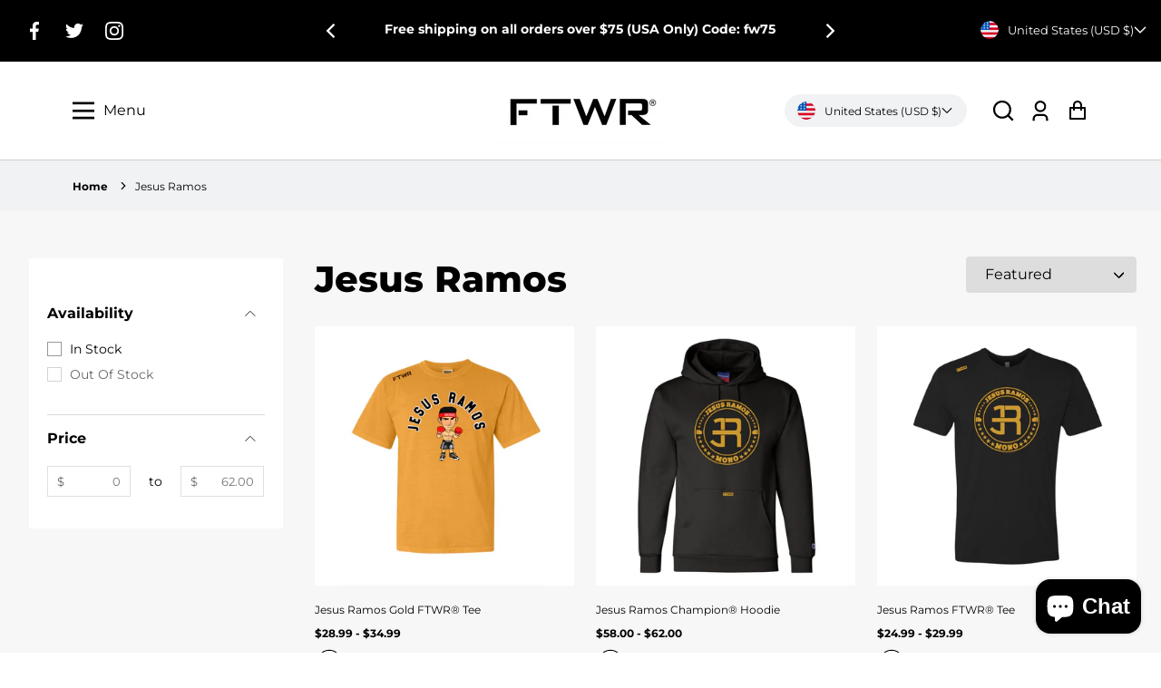

--- FILE ---
content_type: text/html; charset=utf-8
request_url: https://ftwrbrand.com/collections/jesus-ramos
body_size: 40710
content:
<!doctype html>
<html class="no-js" lang="en">
  <head>
    

    <meta charset="utf-8">
    <meta http-equiv="X-UA-Compatible" content="IE=edge">
    <meta name="viewport" content="width=device-width,initial-scale=1">
    <meta name="theme-color" content="">
    <link rel="canonical" href="https://ftwrbrand.com/collections/jesus-ramos">
    <link rel="preconnect" href="https://cdn.shopify.com" crossorigin><link rel="preconnect" href="https://fonts.shopifycdn.com" crossorigin><title>
      Jesus Ramos

        &ndash; The FTWR Company</title>

    

    


<meta property="og:site_name" content="Jesus Ramos">
<meta property="og:url" content="https://ftwrbrand.com/collections/jesus-ramos">
<meta property="og:title" content="Jesus Ramos">
<meta property="og:type" content="product.group">
<meta property="og:description" content="The FTWR Company"><meta property="og:image" content="https://ftwrbrand.com/cdn/shop/collections/IMG_9500_1200x1200.jpg?v=1613432063">
<meta property="og:image:secure_url" content="https://ftwrbrand.com/cdn/shop/collections/IMG_9500_1200x1200.jpg?v=1613432063">
<meta name="twitter:site" content="@https://x.com/home"><meta name="twitter:card" content="summary_large_image">
<meta name="twitter:title" content="Jesus Ramos">
<meta name="twitter:description" content="The FTWR Company">


    <!-- For speed optmization purpose -->
    <script>window.performance && window.performance.mark && window.performance.mark('shopify.content_for_header.start');</script><meta name="google-site-verification" content="YbXwy4Sdc-VfSb9KGWhBSThO-srEnashuUIq9NyNxvM">
<meta name="facebook-domain-verification" content="g6dac7jcyjuo8g47n2jowc4crcmhrs">
<meta name="facebook-domain-verification" content="adjdrh1gpqzhl5rmwz5ln4pu6b83jr">
<meta id="shopify-digital-wallet" name="shopify-digital-wallet" content="/18926857/digital_wallets/dialog">
<meta name="shopify-checkout-api-token" content="76ebc7f39615648cc76f43c3a605988a">
<meta id="in-context-paypal-metadata" data-shop-id="18926857" data-venmo-supported="false" data-environment="production" data-locale="en_US" data-paypal-v4="true" data-currency="USD">
<link rel="alternate" type="application/atom+xml" title="Feed" href="/collections/jesus-ramos.atom" />
<link rel="alternate" type="application/json+oembed" href="https://ftwrbrand.com/collections/jesus-ramos.oembed">
<script async="async" src="/checkouts/internal/preloads.js?locale=en-US"></script>
<link rel="preconnect" href="https://shop.app" crossorigin="anonymous">
<script async="async" src="https://shop.app/checkouts/internal/preloads.js?locale=en-US&shop_id=18926857" crossorigin="anonymous"></script>
<script id="apple-pay-shop-capabilities" type="application/json">{"shopId":18926857,"countryCode":"US","currencyCode":"USD","merchantCapabilities":["supports3DS"],"merchantId":"gid:\/\/shopify\/Shop\/18926857","merchantName":"The FTWR Company","requiredBillingContactFields":["postalAddress","email"],"requiredShippingContactFields":["postalAddress","email"],"shippingType":"shipping","supportedNetworks":["visa","masterCard","amex","discover","elo","jcb"],"total":{"type":"pending","label":"The FTWR Company","amount":"1.00"},"shopifyPaymentsEnabled":true,"supportsSubscriptions":true}</script>
<script id="shopify-features" type="application/json">{"accessToken":"76ebc7f39615648cc76f43c3a605988a","betas":["rich-media-storefront-analytics"],"domain":"ftwrbrand.com","predictiveSearch":true,"shopId":18926857,"locale":"en"}</script>
<script>var Shopify = Shopify || {};
Shopify.shop = "fit-warrior.myshopify.com";
Shopify.locale = "en";
Shopify.currency = {"active":"USD","rate":"1.0"};
Shopify.country = "US";
Shopify.theme = {"name":"Effortless","id":137556852914,"schema_name":"Effortless","schema_version":"4.0.0","theme_store_id":1743,"role":"main"};
Shopify.theme.handle = "null";
Shopify.theme.style = {"id":null,"handle":null};
Shopify.cdnHost = "ftwrbrand.com/cdn";
Shopify.routes = Shopify.routes || {};
Shopify.routes.root = "/";</script>
<script type="module">!function(o){(o.Shopify=o.Shopify||{}).modules=!0}(window);</script>
<script>!function(o){function n(){var o=[];function n(){o.push(Array.prototype.slice.apply(arguments))}return n.q=o,n}var t=o.Shopify=o.Shopify||{};t.loadFeatures=n(),t.autoloadFeatures=n()}(window);</script>
<script>
  window.ShopifyPay = window.ShopifyPay || {};
  window.ShopifyPay.apiHost = "shop.app\/pay";
  window.ShopifyPay.redirectState = null;
</script>
<script id="shop-js-analytics" type="application/json">{"pageType":"collection"}</script>
<script defer="defer" async type="module" src="//ftwrbrand.com/cdn/shopifycloud/shop-js/modules/v2/client.init-shop-cart-sync_BT-GjEfc.en.esm.js"></script>
<script defer="defer" async type="module" src="//ftwrbrand.com/cdn/shopifycloud/shop-js/modules/v2/chunk.common_D58fp_Oc.esm.js"></script>
<script defer="defer" async type="module" src="//ftwrbrand.com/cdn/shopifycloud/shop-js/modules/v2/chunk.modal_xMitdFEc.esm.js"></script>
<script type="module">
  await import("//ftwrbrand.com/cdn/shopifycloud/shop-js/modules/v2/client.init-shop-cart-sync_BT-GjEfc.en.esm.js");
await import("//ftwrbrand.com/cdn/shopifycloud/shop-js/modules/v2/chunk.common_D58fp_Oc.esm.js");
await import("//ftwrbrand.com/cdn/shopifycloud/shop-js/modules/v2/chunk.modal_xMitdFEc.esm.js");

  window.Shopify.SignInWithShop?.initShopCartSync?.({"fedCMEnabled":true,"windoidEnabled":true});

</script>
<script>
  window.Shopify = window.Shopify || {};
  if (!window.Shopify.featureAssets) window.Shopify.featureAssets = {};
  window.Shopify.featureAssets['shop-js'] = {"shop-cart-sync":["modules/v2/client.shop-cart-sync_DZOKe7Ll.en.esm.js","modules/v2/chunk.common_D58fp_Oc.esm.js","modules/v2/chunk.modal_xMitdFEc.esm.js"],"init-fed-cm":["modules/v2/client.init-fed-cm_B6oLuCjv.en.esm.js","modules/v2/chunk.common_D58fp_Oc.esm.js","modules/v2/chunk.modal_xMitdFEc.esm.js"],"shop-cash-offers":["modules/v2/client.shop-cash-offers_D2sdYoxE.en.esm.js","modules/v2/chunk.common_D58fp_Oc.esm.js","modules/v2/chunk.modal_xMitdFEc.esm.js"],"shop-login-button":["modules/v2/client.shop-login-button_QeVjl5Y3.en.esm.js","modules/v2/chunk.common_D58fp_Oc.esm.js","modules/v2/chunk.modal_xMitdFEc.esm.js"],"pay-button":["modules/v2/client.pay-button_DXTOsIq6.en.esm.js","modules/v2/chunk.common_D58fp_Oc.esm.js","modules/v2/chunk.modal_xMitdFEc.esm.js"],"shop-button":["modules/v2/client.shop-button_DQZHx9pm.en.esm.js","modules/v2/chunk.common_D58fp_Oc.esm.js","modules/v2/chunk.modal_xMitdFEc.esm.js"],"avatar":["modules/v2/client.avatar_BTnouDA3.en.esm.js"],"init-windoid":["modules/v2/client.init-windoid_CR1B-cfM.en.esm.js","modules/v2/chunk.common_D58fp_Oc.esm.js","modules/v2/chunk.modal_xMitdFEc.esm.js"],"init-shop-for-new-customer-accounts":["modules/v2/client.init-shop-for-new-customer-accounts_C_vY_xzh.en.esm.js","modules/v2/client.shop-login-button_QeVjl5Y3.en.esm.js","modules/v2/chunk.common_D58fp_Oc.esm.js","modules/v2/chunk.modal_xMitdFEc.esm.js"],"init-shop-email-lookup-coordinator":["modules/v2/client.init-shop-email-lookup-coordinator_BI7n9ZSv.en.esm.js","modules/v2/chunk.common_D58fp_Oc.esm.js","modules/v2/chunk.modal_xMitdFEc.esm.js"],"init-shop-cart-sync":["modules/v2/client.init-shop-cart-sync_BT-GjEfc.en.esm.js","modules/v2/chunk.common_D58fp_Oc.esm.js","modules/v2/chunk.modal_xMitdFEc.esm.js"],"shop-toast-manager":["modules/v2/client.shop-toast-manager_DiYdP3xc.en.esm.js","modules/v2/chunk.common_D58fp_Oc.esm.js","modules/v2/chunk.modal_xMitdFEc.esm.js"],"init-customer-accounts":["modules/v2/client.init-customer-accounts_D9ZNqS-Q.en.esm.js","modules/v2/client.shop-login-button_QeVjl5Y3.en.esm.js","modules/v2/chunk.common_D58fp_Oc.esm.js","modules/v2/chunk.modal_xMitdFEc.esm.js"],"init-customer-accounts-sign-up":["modules/v2/client.init-customer-accounts-sign-up_iGw4briv.en.esm.js","modules/v2/client.shop-login-button_QeVjl5Y3.en.esm.js","modules/v2/chunk.common_D58fp_Oc.esm.js","modules/v2/chunk.modal_xMitdFEc.esm.js"],"shop-follow-button":["modules/v2/client.shop-follow-button_CqMgW2wH.en.esm.js","modules/v2/chunk.common_D58fp_Oc.esm.js","modules/v2/chunk.modal_xMitdFEc.esm.js"],"checkout-modal":["modules/v2/client.checkout-modal_xHeaAweL.en.esm.js","modules/v2/chunk.common_D58fp_Oc.esm.js","modules/v2/chunk.modal_xMitdFEc.esm.js"],"shop-login":["modules/v2/client.shop-login_D91U-Q7h.en.esm.js","modules/v2/chunk.common_D58fp_Oc.esm.js","modules/v2/chunk.modal_xMitdFEc.esm.js"],"lead-capture":["modules/v2/client.lead-capture_BJmE1dJe.en.esm.js","modules/v2/chunk.common_D58fp_Oc.esm.js","modules/v2/chunk.modal_xMitdFEc.esm.js"],"payment-terms":["modules/v2/client.payment-terms_Ci9AEqFq.en.esm.js","modules/v2/chunk.common_D58fp_Oc.esm.js","modules/v2/chunk.modal_xMitdFEc.esm.js"]};
</script>
<script id="__st">var __st={"a":18926857,"offset":-28800,"reqid":"a127c370-c09a-41fb-8997-6a10daa8ab00-1769080639","pageurl":"ftwrbrand.com\/collections\/jesus-ramos","u":"cd6e74e0f3aa","p":"collection","rtyp":"collection","rid":243831603378};</script>
<script>window.ShopifyPaypalV4VisibilityTracking = true;</script>
<script id="captcha-bootstrap">!function(){'use strict';const t='contact',e='account',n='new_comment',o=[[t,t],['blogs',n],['comments',n],[t,'customer']],c=[[e,'customer_login'],[e,'guest_login'],[e,'recover_customer_password'],[e,'create_customer']],r=t=>t.map((([t,e])=>`form[action*='/${t}']:not([data-nocaptcha='true']) input[name='form_type'][value='${e}']`)).join(','),a=t=>()=>t?[...document.querySelectorAll(t)].map((t=>t.form)):[];function s(){const t=[...o],e=r(t);return a(e)}const i='password',u='form_key',d=['recaptcha-v3-token','g-recaptcha-response','h-captcha-response',i],f=()=>{try{return window.sessionStorage}catch{return}},m='__shopify_v',_=t=>t.elements[u];function p(t,e,n=!1){try{const o=window.sessionStorage,c=JSON.parse(o.getItem(e)),{data:r}=function(t){const{data:e,action:n}=t;return t[m]||n?{data:e,action:n}:{data:t,action:n}}(c);for(const[e,n]of Object.entries(r))t.elements[e]&&(t.elements[e].value=n);n&&o.removeItem(e)}catch(o){console.error('form repopulation failed',{error:o})}}const l='form_type',E='cptcha';function T(t){t.dataset[E]=!0}const w=window,h=w.document,L='Shopify',v='ce_forms',y='captcha';let A=!1;((t,e)=>{const n=(g='f06e6c50-85a8-45c8-87d0-21a2b65856fe',I='https://cdn.shopify.com/shopifycloud/storefront-forms-hcaptcha/ce_storefront_forms_captcha_hcaptcha.v1.5.2.iife.js',D={infoText:'Protected by hCaptcha',privacyText:'Privacy',termsText:'Terms'},(t,e,n)=>{const o=w[L][v],c=o.bindForm;if(c)return c(t,g,e,D).then(n);var r;o.q.push([[t,g,e,D],n]),r=I,A||(h.body.append(Object.assign(h.createElement('script'),{id:'captcha-provider',async:!0,src:r})),A=!0)});var g,I,D;w[L]=w[L]||{},w[L][v]=w[L][v]||{},w[L][v].q=[],w[L][y]=w[L][y]||{},w[L][y].protect=function(t,e){n(t,void 0,e),T(t)},Object.freeze(w[L][y]),function(t,e,n,w,h,L){const[v,y,A,g]=function(t,e,n){const i=e?o:[],u=t?c:[],d=[...i,...u],f=r(d),m=r(i),_=r(d.filter((([t,e])=>n.includes(e))));return[a(f),a(m),a(_),s()]}(w,h,L),I=t=>{const e=t.target;return e instanceof HTMLFormElement?e:e&&e.form},D=t=>v().includes(t);t.addEventListener('submit',(t=>{const e=I(t);if(!e)return;const n=D(e)&&!e.dataset.hcaptchaBound&&!e.dataset.recaptchaBound,o=_(e),c=g().includes(e)&&(!o||!o.value);(n||c)&&t.preventDefault(),c&&!n&&(function(t){try{if(!f())return;!function(t){const e=f();if(!e)return;const n=_(t);if(!n)return;const o=n.value;o&&e.removeItem(o)}(t);const e=Array.from(Array(32),(()=>Math.random().toString(36)[2])).join('');!function(t,e){_(t)||t.append(Object.assign(document.createElement('input'),{type:'hidden',name:u})),t.elements[u].value=e}(t,e),function(t,e){const n=f();if(!n)return;const o=[...t.querySelectorAll(`input[type='${i}']`)].map((({name:t})=>t)),c=[...d,...o],r={};for(const[a,s]of new FormData(t).entries())c.includes(a)||(r[a]=s);n.setItem(e,JSON.stringify({[m]:1,action:t.action,data:r}))}(t,e)}catch(e){console.error('failed to persist form',e)}}(e),e.submit())}));const S=(t,e)=>{t&&!t.dataset[E]&&(n(t,e.some((e=>e===t))),T(t))};for(const o of['focusin','change'])t.addEventListener(o,(t=>{const e=I(t);D(e)&&S(e,y())}));const B=e.get('form_key'),M=e.get(l),P=B&&M;t.addEventListener('DOMContentLoaded',(()=>{const t=y();if(P)for(const e of t)e.elements[l].value===M&&p(e,B);[...new Set([...A(),...v().filter((t=>'true'===t.dataset.shopifyCaptcha))])].forEach((e=>S(e,t)))}))}(h,new URLSearchParams(w.location.search),n,t,e,['guest_login'])})(!0,!0)}();</script>
<script integrity="sha256-4kQ18oKyAcykRKYeNunJcIwy7WH5gtpwJnB7kiuLZ1E=" data-source-attribution="shopify.loadfeatures" defer="defer" src="//ftwrbrand.com/cdn/shopifycloud/storefront/assets/storefront/load_feature-a0a9edcb.js" crossorigin="anonymous"></script>
<script crossorigin="anonymous" defer="defer" src="//ftwrbrand.com/cdn/shopifycloud/storefront/assets/shopify_pay/storefront-65b4c6d7.js?v=20250812"></script>
<script data-source-attribution="shopify.dynamic_checkout.dynamic.init">var Shopify=Shopify||{};Shopify.PaymentButton=Shopify.PaymentButton||{isStorefrontPortableWallets:!0,init:function(){window.Shopify.PaymentButton.init=function(){};var t=document.createElement("script");t.src="https://ftwrbrand.com/cdn/shopifycloud/portable-wallets/latest/portable-wallets.en.js",t.type="module",document.head.appendChild(t)}};
</script>
<script data-source-attribution="shopify.dynamic_checkout.buyer_consent">
  function portableWalletsHideBuyerConsent(e){var t=document.getElementById("shopify-buyer-consent"),n=document.getElementById("shopify-subscription-policy-button");t&&n&&(t.classList.add("hidden"),t.setAttribute("aria-hidden","true"),n.removeEventListener("click",e))}function portableWalletsShowBuyerConsent(e){var t=document.getElementById("shopify-buyer-consent"),n=document.getElementById("shopify-subscription-policy-button");t&&n&&(t.classList.remove("hidden"),t.removeAttribute("aria-hidden"),n.addEventListener("click",e))}window.Shopify?.PaymentButton&&(window.Shopify.PaymentButton.hideBuyerConsent=portableWalletsHideBuyerConsent,window.Shopify.PaymentButton.showBuyerConsent=portableWalletsShowBuyerConsent);
</script>
<script data-source-attribution="shopify.dynamic_checkout.cart.bootstrap">document.addEventListener("DOMContentLoaded",(function(){function t(){return document.querySelector("shopify-accelerated-checkout-cart, shopify-accelerated-checkout")}if(t())Shopify.PaymentButton.init();else{new MutationObserver((function(e,n){t()&&(Shopify.PaymentButton.init(),n.disconnect())})).observe(document.body,{childList:!0,subtree:!0})}}));
</script>
<script id='scb4127' type='text/javascript' async='' src='https://ftwrbrand.com/cdn/shopifycloud/privacy-banner/storefront-banner.js'></script><link id="shopify-accelerated-checkout-styles" rel="stylesheet" media="screen" href="https://ftwrbrand.com/cdn/shopifycloud/portable-wallets/latest/accelerated-checkout-backwards-compat.css" crossorigin="anonymous">
<style id="shopify-accelerated-checkout-cart">
        #shopify-buyer-consent {
  margin-top: 1em;
  display: inline-block;
  width: 100%;
}

#shopify-buyer-consent.hidden {
  display: none;
}

#shopify-subscription-policy-button {
  background: none;
  border: none;
  padding: 0;
  text-decoration: underline;
  font-size: inherit;
  cursor: pointer;
}

#shopify-subscription-policy-button::before {
  box-shadow: none;
}

      </style>
<script id="sections-script" data-sections="header" defer="defer" src="//ftwrbrand.com/cdn/shop/t/8/compiled_assets/scripts.js?v=2883"></script>
<script>window.performance && window.performance.mark && window.performance.mark('shopify.content_for_header.end');</script>


    <style data-shopify>
        @font-face {
  font-family: Montserrat;
  font-weight: 400;
  font-style: normal;
  font-display: swap;
  src: url("//ftwrbrand.com/cdn/fonts/montserrat/montserrat_n4.81949fa0ac9fd2021e16436151e8eaa539321637.woff2") format("woff2"),
       url("//ftwrbrand.com/cdn/fonts/montserrat/montserrat_n4.a6c632ca7b62da89c3594789ba828388aac693fe.woff") format("woff");
}

        @font-face {
  font-family: Montserrat;
  font-weight: 700;
  font-style: normal;
  font-display: swap;
  src: url("//ftwrbrand.com/cdn/fonts/montserrat/montserrat_n7.3c434e22befd5c18a6b4afadb1e3d77c128c7939.woff2") format("woff2"),
       url("//ftwrbrand.com/cdn/fonts/montserrat/montserrat_n7.5d9fa6e2cae713c8fb539a9876489d86207fe957.woff") format("woff");
}

        @font-face {
  font-family: Montserrat;
  font-weight: 400;
  font-style: italic;
  font-display: swap;
  src: url("//ftwrbrand.com/cdn/fonts/montserrat/montserrat_i4.5a4ea298b4789e064f62a29aafc18d41f09ae59b.woff2") format("woff2"),
       url("//ftwrbrand.com/cdn/fonts/montserrat/montserrat_i4.072b5869c5e0ed5b9d2021e4c2af132e16681ad2.woff") format("woff");
}

        @font-face {
  font-family: Montserrat;
  font-weight: 700;
  font-style: italic;
  font-display: swap;
  src: url("//ftwrbrand.com/cdn/fonts/montserrat/montserrat_i7.a0d4a463df4f146567d871890ffb3c80408e7732.woff2") format("woff2"),
       url("//ftwrbrand.com/cdn/fonts/montserrat/montserrat_i7.f6ec9f2a0681acc6f8152c40921d2a4d2e1a2c78.woff") format("woff");
}

        @font-face {
  font-family: Montserrat;
  font-weight: 800;
  font-style: normal;
  font-display: swap;
  src: url("//ftwrbrand.com/cdn/fonts/montserrat/montserrat_n8.853056e398b4dadf6838423edb7abaa02f651554.woff2") format("woff2"),
       url("//ftwrbrand.com/cdn/fonts/montserrat/montserrat_n8.9201aba6104751e1b3e48577a5a739fc14862200.woff") format("woff");
}


        :root {
          --font-body-family: Montserrat, sans-serif;
          --font-body-style: normal;
          --font-body-weight: 400;

          --font-heading-family: Montserrat, sans-serif;
          --font-heading-style: normal;
          --font-heading-weight: 800;

          --font-body-scale: 1.0;
          --font-heading-scale: 1.0;

          --color-text: 0, 0, 0;
          --color-shadow: 0, 0, 0;
          --color-background-1: 255, 255, 255;
          --color-background-2: 0, 0, 0;
          --color-base-solid-button-labels: 255, 255, 255;
          --color-base-outline-button-labels: 0, 0, 0;
          --color-accent-1: 0, 0, 0;
          --color-accent-2: 238, 238, 238;
          --payment-terms-background-color: #FFFFFF;
          --color-input-border: #D6D8DC;
          --color-focus: #3a837e;

          --page-width: 1300px;
          --page-width-margin: 0rem;

          --badge-sale-bg-color: #ebe309;
          --badge-sale-color: #fff;
          --badge-sold-out-bg-color: #2d2d2d;
          --badge-sold-out-color: #fff;
          
          --saved-amount-color: #E32C2B;

          --colorHeader: #ffffff;
          --colorHeaderText:#000000;

          --colorMenu: #ffffff;
          --colorMenuText: #111;
          --colorMenuSocial: #111;

          --colorFooter: #fff;
          --colorFooterBorder:#c1c1c1;
          --colorFooterText:#111;

          --socialCircleWidth: 22px;
          --socialIconWidth: 20px;
          --socialIconColor: #3a837e;
          --socialCircleColor: ;
        }

        
          .card--search .media,
          .card--product .media{
            position: relative;
            height: 0;
            padding-top: 100%;
          }
          .card--search .media svg,
          .card--search .media img,
          .card--product .media svg,
          .card--product .media img{
            position: absolute;
            top: 0;
            left: 0;
            width: 100%;
            height: 100%;
          }
        
      
        .card-details .grid-options{
          display: inline-block !important;
        }
      
    </style>

    <link href="//ftwrbrand.com/cdn/shop/t/8/assets/base.css?v=50352661766859934911716934518" rel="stylesheet" type="text/css" media="all" />
    <link href="//ftwrbrand.com/cdn/shop/t/8/assets/simple-lightbox.min.css?v=77251773758141546161716934443" rel="stylesheet" type="text/css" media="all" />
<link
        rel="preload"
        as="font"
        href="//ftwrbrand.com/cdn/fonts/montserrat/montserrat_n4.81949fa0ac9fd2021e16436151e8eaa539321637.woff2"
        type="font/woff2"
        crossorigin
      ><link
        rel="preload"
        as="font"
        href="//ftwrbrand.com/cdn/fonts/montserrat/montserrat_n8.853056e398b4dadf6838423edb7abaa02f651554.woff2"
        type="font/woff2"
        crossorigin
      ><link
        rel="stylesheet"
        data-href="//ftwrbrand.com/cdn/shop/t/8/assets/component-predictive-search.css?v=1589136469341437221716934442"
        media="print"
        onload="this.media='all'"
      ><script>
      document.documentElement.className = document.documentElement.className.replace('no-js', 'js');
      if (Shopify.designMode) {
        document.documentElement.classList.add('shopify-design-mode');
      }
    </script>
  <script src="https://cdn.shopify.com/extensions/e8878072-2f6b-4e89-8082-94b04320908d/inbox-1254/assets/inbox-chat-loader.js" type="text/javascript" defer="defer"></script>
<link href="https://monorail-edge.shopifysvc.com" rel="dns-prefetch">
<script>(function(){if ("sendBeacon" in navigator && "performance" in window) {try {var session_token_from_headers = performance.getEntriesByType('navigation')[0].serverTiming.find(x => x.name == '_s').description;} catch {var session_token_from_headers = undefined;}var session_cookie_matches = document.cookie.match(/_shopify_s=([^;]*)/);var session_token_from_cookie = session_cookie_matches && session_cookie_matches.length === 2 ? session_cookie_matches[1] : "";var session_token = session_token_from_headers || session_token_from_cookie || "";function handle_abandonment_event(e) {var entries = performance.getEntries().filter(function(entry) {return /monorail-edge.shopifysvc.com/.test(entry.name);});if (!window.abandonment_tracked && entries.length === 0) {window.abandonment_tracked = true;var currentMs = Date.now();var navigation_start = performance.timing.navigationStart;var payload = {shop_id: 18926857,url: window.location.href,navigation_start,duration: currentMs - navigation_start,session_token,page_type: "collection"};window.navigator.sendBeacon("https://monorail-edge.shopifysvc.com/v1/produce", JSON.stringify({schema_id: "online_store_buyer_site_abandonment/1.1",payload: payload,metadata: {event_created_at_ms: currentMs,event_sent_at_ms: currentMs}}));}}window.addEventListener('pagehide', handle_abandonment_event);}}());</script>
<script id="web-pixels-manager-setup">(function e(e,d,r,n,o){if(void 0===o&&(o={}),!Boolean(null===(a=null===(i=window.Shopify)||void 0===i?void 0:i.analytics)||void 0===a?void 0:a.replayQueue)){var i,a;window.Shopify=window.Shopify||{};var t=window.Shopify;t.analytics=t.analytics||{};var s=t.analytics;s.replayQueue=[],s.publish=function(e,d,r){return s.replayQueue.push([e,d,r]),!0};try{self.performance.mark("wpm:start")}catch(e){}var l=function(){var e={modern:/Edge?\/(1{2}[4-9]|1[2-9]\d|[2-9]\d{2}|\d{4,})\.\d+(\.\d+|)|Firefox\/(1{2}[4-9]|1[2-9]\d|[2-9]\d{2}|\d{4,})\.\d+(\.\d+|)|Chrom(ium|e)\/(9{2}|\d{3,})\.\d+(\.\d+|)|(Maci|X1{2}).+ Version\/(15\.\d+|(1[6-9]|[2-9]\d|\d{3,})\.\d+)([,.]\d+|)( \(\w+\)|)( Mobile\/\w+|) Safari\/|Chrome.+OPR\/(9{2}|\d{3,})\.\d+\.\d+|(CPU[ +]OS|iPhone[ +]OS|CPU[ +]iPhone|CPU IPhone OS|CPU iPad OS)[ +]+(15[._]\d+|(1[6-9]|[2-9]\d|\d{3,})[._]\d+)([._]\d+|)|Android:?[ /-](13[3-9]|1[4-9]\d|[2-9]\d{2}|\d{4,})(\.\d+|)(\.\d+|)|Android.+Firefox\/(13[5-9]|1[4-9]\d|[2-9]\d{2}|\d{4,})\.\d+(\.\d+|)|Android.+Chrom(ium|e)\/(13[3-9]|1[4-9]\d|[2-9]\d{2}|\d{4,})\.\d+(\.\d+|)|SamsungBrowser\/([2-9]\d|\d{3,})\.\d+/,legacy:/Edge?\/(1[6-9]|[2-9]\d|\d{3,})\.\d+(\.\d+|)|Firefox\/(5[4-9]|[6-9]\d|\d{3,})\.\d+(\.\d+|)|Chrom(ium|e)\/(5[1-9]|[6-9]\d|\d{3,})\.\d+(\.\d+|)([\d.]+$|.*Safari\/(?![\d.]+ Edge\/[\d.]+$))|(Maci|X1{2}).+ Version\/(10\.\d+|(1[1-9]|[2-9]\d|\d{3,})\.\d+)([,.]\d+|)( \(\w+\)|)( Mobile\/\w+|) Safari\/|Chrome.+OPR\/(3[89]|[4-9]\d|\d{3,})\.\d+\.\d+|(CPU[ +]OS|iPhone[ +]OS|CPU[ +]iPhone|CPU IPhone OS|CPU iPad OS)[ +]+(10[._]\d+|(1[1-9]|[2-9]\d|\d{3,})[._]\d+)([._]\d+|)|Android:?[ /-](13[3-9]|1[4-9]\d|[2-9]\d{2}|\d{4,})(\.\d+|)(\.\d+|)|Mobile Safari.+OPR\/([89]\d|\d{3,})\.\d+\.\d+|Android.+Firefox\/(13[5-9]|1[4-9]\d|[2-9]\d{2}|\d{4,})\.\d+(\.\d+|)|Android.+Chrom(ium|e)\/(13[3-9]|1[4-9]\d|[2-9]\d{2}|\d{4,})\.\d+(\.\d+|)|Android.+(UC? ?Browser|UCWEB|U3)[ /]?(15\.([5-9]|\d{2,})|(1[6-9]|[2-9]\d|\d{3,})\.\d+)\.\d+|SamsungBrowser\/(5\.\d+|([6-9]|\d{2,})\.\d+)|Android.+MQ{2}Browser\/(14(\.(9|\d{2,})|)|(1[5-9]|[2-9]\d|\d{3,})(\.\d+|))(\.\d+|)|K[Aa][Ii]OS\/(3\.\d+|([4-9]|\d{2,})\.\d+)(\.\d+|)/},d=e.modern,r=e.legacy,n=navigator.userAgent;return n.match(d)?"modern":n.match(r)?"legacy":"unknown"}(),u="modern"===l?"modern":"legacy",c=(null!=n?n:{modern:"",legacy:""})[u],f=function(e){return[e.baseUrl,"/wpm","/b",e.hashVersion,"modern"===e.buildTarget?"m":"l",".js"].join("")}({baseUrl:d,hashVersion:r,buildTarget:u}),m=function(e){var d=e.version,r=e.bundleTarget,n=e.surface,o=e.pageUrl,i=e.monorailEndpoint;return{emit:function(e){var a=e.status,t=e.errorMsg,s=(new Date).getTime(),l=JSON.stringify({metadata:{event_sent_at_ms:s},events:[{schema_id:"web_pixels_manager_load/3.1",payload:{version:d,bundle_target:r,page_url:o,status:a,surface:n,error_msg:t},metadata:{event_created_at_ms:s}}]});if(!i)return console&&console.warn&&console.warn("[Web Pixels Manager] No Monorail endpoint provided, skipping logging."),!1;try{return self.navigator.sendBeacon.bind(self.navigator)(i,l)}catch(e){}var u=new XMLHttpRequest;try{return u.open("POST",i,!0),u.setRequestHeader("Content-Type","text/plain"),u.send(l),!0}catch(e){return console&&console.warn&&console.warn("[Web Pixels Manager] Got an unhandled error while logging to Monorail."),!1}}}}({version:r,bundleTarget:l,surface:e.surface,pageUrl:self.location.href,monorailEndpoint:e.monorailEndpoint});try{o.browserTarget=l,function(e){var d=e.src,r=e.async,n=void 0===r||r,o=e.onload,i=e.onerror,a=e.sri,t=e.scriptDataAttributes,s=void 0===t?{}:t,l=document.createElement("script"),u=document.querySelector("head"),c=document.querySelector("body");if(l.async=n,l.src=d,a&&(l.integrity=a,l.crossOrigin="anonymous"),s)for(var f in s)if(Object.prototype.hasOwnProperty.call(s,f))try{l.dataset[f]=s[f]}catch(e){}if(o&&l.addEventListener("load",o),i&&l.addEventListener("error",i),u)u.appendChild(l);else{if(!c)throw new Error("Did not find a head or body element to append the script");c.appendChild(l)}}({src:f,async:!0,onload:function(){if(!function(){var e,d;return Boolean(null===(d=null===(e=window.Shopify)||void 0===e?void 0:e.analytics)||void 0===d?void 0:d.initialized)}()){var d=window.webPixelsManager.init(e)||void 0;if(d){var r=window.Shopify.analytics;r.replayQueue.forEach((function(e){var r=e[0],n=e[1],o=e[2];d.publishCustomEvent(r,n,o)})),r.replayQueue=[],r.publish=d.publishCustomEvent,r.visitor=d.visitor,r.initialized=!0}}},onerror:function(){return m.emit({status:"failed",errorMsg:"".concat(f," has failed to load")})},sri:function(e){var d=/^sha384-[A-Za-z0-9+/=]+$/;return"string"==typeof e&&d.test(e)}(c)?c:"",scriptDataAttributes:o}),m.emit({status:"loading"})}catch(e){m.emit({status:"failed",errorMsg:(null==e?void 0:e.message)||"Unknown error"})}}})({shopId: 18926857,storefrontBaseUrl: "https://ftwrbrand.com",extensionsBaseUrl: "https://extensions.shopifycdn.com/cdn/shopifycloud/web-pixels-manager",monorailEndpoint: "https://monorail-edge.shopifysvc.com/unstable/produce_batch",surface: "storefront-renderer",enabledBetaFlags: ["2dca8a86"],webPixelsConfigList: [{"id":"675872946","configuration":"{\"pixelCode\":\"CT3URGJC77UAJPU26QOG\"}","eventPayloadVersion":"v1","runtimeContext":"STRICT","scriptVersion":"22e92c2ad45662f435e4801458fb78cc","type":"APP","apiClientId":4383523,"privacyPurposes":["ANALYTICS","MARKETING","SALE_OF_DATA"],"dataSharingAdjustments":{"protectedCustomerApprovalScopes":["read_customer_address","read_customer_email","read_customer_name","read_customer_personal_data","read_customer_phone"]}},{"id":"127631538","configuration":"{\"pixel_id\":\"137318210328783\",\"pixel_type\":\"facebook_pixel\",\"metaapp_system_user_token\":\"-\"}","eventPayloadVersion":"v1","runtimeContext":"OPEN","scriptVersion":"ca16bc87fe92b6042fbaa3acc2fbdaa6","type":"APP","apiClientId":2329312,"privacyPurposes":["ANALYTICS","MARKETING","SALE_OF_DATA"],"dataSharingAdjustments":{"protectedCustomerApprovalScopes":["read_customer_address","read_customer_email","read_customer_name","read_customer_personal_data","read_customer_phone"]}},{"id":"76218546","configuration":"{\"tagID\":\"2614067133580\"}","eventPayloadVersion":"v1","runtimeContext":"STRICT","scriptVersion":"18031546ee651571ed29edbe71a3550b","type":"APP","apiClientId":3009811,"privacyPurposes":["ANALYTICS","MARKETING","SALE_OF_DATA"],"dataSharingAdjustments":{"protectedCustomerApprovalScopes":["read_customer_address","read_customer_email","read_customer_name","read_customer_personal_data","read_customer_phone"]}},{"id":"shopify-app-pixel","configuration":"{}","eventPayloadVersion":"v1","runtimeContext":"STRICT","scriptVersion":"0450","apiClientId":"shopify-pixel","type":"APP","privacyPurposes":["ANALYTICS","MARKETING"]},{"id":"shopify-custom-pixel","eventPayloadVersion":"v1","runtimeContext":"LAX","scriptVersion":"0450","apiClientId":"shopify-pixel","type":"CUSTOM","privacyPurposes":["ANALYTICS","MARKETING"]}],isMerchantRequest: false,initData: {"shop":{"name":"The FTWR Company","paymentSettings":{"currencyCode":"USD"},"myshopifyDomain":"fit-warrior.myshopify.com","countryCode":"US","storefrontUrl":"https:\/\/ftwrbrand.com"},"customer":null,"cart":null,"checkout":null,"productVariants":[],"purchasingCompany":null},},"https://ftwrbrand.com/cdn","fcfee988w5aeb613cpc8e4bc33m6693e112",{"modern":"","legacy":""},{"shopId":"18926857","storefrontBaseUrl":"https:\/\/ftwrbrand.com","extensionBaseUrl":"https:\/\/extensions.shopifycdn.com\/cdn\/shopifycloud\/web-pixels-manager","surface":"storefront-renderer","enabledBetaFlags":"[\"2dca8a86\"]","isMerchantRequest":"false","hashVersion":"fcfee988w5aeb613cpc8e4bc33m6693e112","publish":"custom","events":"[[\"page_viewed\",{}],[\"collection_viewed\",{\"collection\":{\"id\":\"243831603378\",\"title\":\"Jesus Ramos\",\"productVariants\":[{\"price\":{\"amount\":28.99,\"currencyCode\":\"USD\"},\"product\":{\"title\":\"Jesus Ramos Gold FTWR® Tee\",\"vendor\":\"Fit Warrior\",\"id\":\"7785232040114\",\"untranslatedTitle\":\"Jesus Ramos Gold FTWR® Tee\",\"url\":\"\/products\/jesus-ramos-gold-ftwr-tee\",\"type\":\"Shirt\"},\"id\":\"43277000278194\",\"image\":{\"src\":\"\/\/ftwrbrand.com\/cdn\/shop\/files\/jesusramos20232.png?v=1694195041\"},\"sku\":null,\"title\":\"small \/ Gold Tee\",\"untranslatedTitle\":\"small \/ Gold Tee\"},{\"price\":{\"amount\":58.0,\"currencyCode\":\"USD\"},\"product\":{\"title\":\"Jesus Ramos Champion® Hoodie\",\"vendor\":\"Fit Warrior\",\"id\":\"6263771824306\",\"untranslatedTitle\":\"Jesus Ramos Champion® Hoodie\",\"url\":\"\/products\/jesus-ramos-champion-hoodie\",\"type\":\"Shirt\"},\"id\":\"38252886851762\",\"image\":{\"src\":\"\/\/ftwrbrand.com\/cdn\/shop\/products\/jesusramos12.jpg?v=1613432143\"},\"sku\":null,\"title\":\"small \/ Black Hood\",\"untranslatedTitle\":\"small \/ Black Hood\"},{\"price\":{\"amount\":24.99,\"currencyCode\":\"USD\"},\"product\":{\"title\":\"Jesus Ramos FTWR® Tee\",\"vendor\":\"Fit Warrior\",\"id\":\"6263773266098\",\"untranslatedTitle\":\"Jesus Ramos FTWR® Tee\",\"url\":\"\/products\/jesus-ramos-ftwr-tee\",\"type\":\"Shirt\"},\"id\":\"38252894879922\",\"image\":{\"src\":\"\/\/ftwrbrand.com\/cdn\/shop\/products\/jesusramos1.jpg?v=1613432232\"},\"sku\":null,\"title\":\"small \/ Black Tee\",\"untranslatedTitle\":\"small \/ Black Tee\"},{\"price\":{\"amount\":24.99,\"currencyCode\":\"USD\"},\"product\":{\"title\":\"Jesus Ramos FTWR® Tee\",\"vendor\":\"Fit Warrior\",\"id\":\"6629362172082\",\"untranslatedTitle\":\"Jesus Ramos FTWR® Tee\",\"url\":\"\/products\/jesus-ramos-ftwr-tee-3\",\"type\":\"Shirt\"},\"id\":\"39661933363378\",\"image\":{\"src\":\"\/\/ftwrbrand.com\/cdn\/shop\/products\/jesusramos_1f749fc0-ecfd-4431-9cbd-c93b22233327.jpg?v=1617846372\"},\"sku\":\"\",\"title\":\"small\",\"untranslatedTitle\":\"small\"},{\"price\":{\"amount\":24.99,\"currencyCode\":\"USD\"},\"product\":{\"title\":\"Jesus Ramos FTWR® Tee\",\"vendor\":\"Fit Warrior\",\"id\":\"6263880876210\",\"untranslatedTitle\":\"Jesus Ramos FTWR® Tee\",\"url\":\"\/products\/jesus-ramos-ftwr-tee-2\",\"type\":\"Shirt\"},\"id\":\"38253387481266\",\"image\":{\"src\":\"\/\/ftwrbrand.com\/cdn\/shop\/products\/jesusramos.jpg?v=1613441018\"},\"sku\":null,\"title\":\"small \/ Light Blue\",\"untranslatedTitle\":\"small \/ Light Blue\"},{\"price\":{\"amount\":24.99,\"currencyCode\":\"USD\"},\"product\":{\"title\":\"Jesus Ramos FTWR® Tee\",\"vendor\":\"Fit Warrior\",\"id\":\"6263778377906\",\"untranslatedTitle\":\"Jesus Ramos FTWR® Tee\",\"url\":\"\/products\/jesus-ramos-ftwr-tee-1\",\"type\":\"Shirt\"},\"id\":\"38252952846514\",\"image\":{\"src\":\"\/\/ftwrbrand.com\/cdn\/shop\/products\/jesusramos34.jpg?v=1613432508\"},\"sku\":null,\"title\":\"small \/ Light Blue\",\"untranslatedTitle\":\"small \/ Light Blue\"}]}}]]"});</script><script>
  window.ShopifyAnalytics = window.ShopifyAnalytics || {};
  window.ShopifyAnalytics.meta = window.ShopifyAnalytics.meta || {};
  window.ShopifyAnalytics.meta.currency = 'USD';
  var meta = {"products":[{"id":7785232040114,"gid":"gid:\/\/shopify\/Product\/7785232040114","vendor":"Fit Warrior","type":"Shirt","handle":"jesus-ramos-gold-ftwr-tee","variants":[{"id":43277000278194,"price":2899,"name":"Jesus Ramos Gold FTWR® Tee - small \/ Gold Tee","public_title":"small \/ Gold Tee","sku":null},{"id":43277000310962,"price":2899,"name":"Jesus Ramos Gold FTWR® Tee - medium \/ Gold Tee","public_title":"medium \/ Gold Tee","sku":null},{"id":43277000343730,"price":2899,"name":"Jesus Ramos Gold FTWR® Tee - large \/ Gold Tee","public_title":"large \/ Gold Tee","sku":null},{"id":43277000376498,"price":2899,"name":"Jesus Ramos Gold FTWR® Tee - xl \/ Gold Tee","public_title":"xl \/ Gold Tee","sku":null},{"id":43277000409266,"price":3099,"name":"Jesus Ramos Gold FTWR® Tee - xxl \/ Gold Tee","public_title":"xxl \/ Gold Tee","sku":null},{"id":43277000442034,"price":3499,"name":"Jesus Ramos Gold FTWR® Tee - xxxl \/ Gold Tee","public_title":"xxxl \/ Gold Tee","sku":null}],"remote":false},{"id":6263771824306,"gid":"gid:\/\/shopify\/Product\/6263771824306","vendor":"Fit Warrior","type":"Shirt","handle":"jesus-ramos-champion-hoodie","variants":[{"id":38252886851762,"price":5800,"name":"Jesus Ramos Champion® Hoodie - small \/ Black Hood","public_title":"small \/ Black Hood","sku":null},{"id":38252886884530,"price":5800,"name":"Jesus Ramos Champion® Hoodie - medium \/ Black Hood","public_title":"medium \/ Black Hood","sku":null},{"id":38252886917298,"price":5800,"name":"Jesus Ramos Champion® Hoodie - large \/ Black Hood","public_title":"large \/ Black Hood","sku":null},{"id":38252886950066,"price":5800,"name":"Jesus Ramos Champion® Hoodie - xl \/ Black Hood","public_title":"xl \/ Black Hood","sku":null},{"id":38252886982834,"price":6000,"name":"Jesus Ramos Champion® Hoodie - xxl \/ Black Hood","public_title":"xxl \/ Black Hood","sku":null},{"id":38252887015602,"price":6200,"name":"Jesus Ramos Champion® Hoodie - xxxl \/ Black Hood","public_title":"xxxl \/ Black Hood","sku":null}],"remote":false},{"id":6263773266098,"gid":"gid:\/\/shopify\/Product\/6263773266098","vendor":"Fit Warrior","type":"Shirt","handle":"jesus-ramos-ftwr-tee","variants":[{"id":38252894879922,"price":2499,"name":"Jesus Ramos FTWR® Tee - small \/ Black Tee","public_title":"small \/ Black Tee","sku":null},{"id":38252894912690,"price":2499,"name":"Jesus Ramos FTWR® Tee - medium \/ Black Tee","public_title":"medium \/ Black Tee","sku":null},{"id":38252894945458,"price":2499,"name":"Jesus Ramos FTWR® Tee - large \/ Black Tee","public_title":"large \/ Black Tee","sku":null},{"id":38252894978226,"price":2499,"name":"Jesus Ramos FTWR® Tee - xl \/ Black Tee","public_title":"xl \/ Black Tee","sku":null},{"id":38252895010994,"price":2799,"name":"Jesus Ramos FTWR® Tee - xxl \/ Black Tee","public_title":"xxl \/ Black Tee","sku":null},{"id":38252895043762,"price":2999,"name":"Jesus Ramos FTWR® Tee - xxxl \/ Black Tee","public_title":"xxxl \/ Black Tee","sku":null},{"id":38252895076530,"price":2499,"name":"Jesus Ramos FTWR® Tee - youth large \/ Black Tee","public_title":"youth large \/ Black Tee","sku":null}],"remote":false},{"id":6629362172082,"gid":"gid:\/\/shopify\/Product\/6629362172082","vendor":"Fit Warrior","type":"Shirt","handle":"jesus-ramos-ftwr-tee-3","variants":[{"id":39661933363378,"price":2499,"name":"Jesus Ramos FTWR® Tee - small","public_title":"small","sku":""},{"id":39661933396146,"price":2499,"name":"Jesus Ramos FTWR® Tee - medium","public_title":"medium","sku":""},{"id":39661933428914,"price":2499,"name":"Jesus Ramos FTWR® Tee - large","public_title":"large","sku":""},{"id":39661933461682,"price":2499,"name":"Jesus Ramos FTWR® Tee - XLarge","public_title":"XLarge","sku":""},{"id":39661933494450,"price":2499,"name":"Jesus Ramos FTWR® Tee - XXLarge","public_title":"XXLarge","sku":""},{"id":39661933527218,"price":2499,"name":"Jesus Ramos FTWR® Tee - 3XL","public_title":"3XL","sku":""}],"remote":false},{"id":6263880876210,"gid":"gid:\/\/shopify\/Product\/6263880876210","vendor":"Fit Warrior","type":"Shirt","handle":"jesus-ramos-ftwr-tee-2","variants":[{"id":38253387481266,"price":2499,"name":"Jesus Ramos FTWR® Tee - small \/ Light Blue","public_title":"small \/ Light Blue","sku":null},{"id":38253387514034,"price":2499,"name":"Jesus Ramos FTWR® Tee - medium \/ Light Blue","public_title":"medium \/ Light Blue","sku":null},{"id":38253387546802,"price":2499,"name":"Jesus Ramos FTWR® Tee - large \/ Light Blue","public_title":"large \/ Light Blue","sku":null},{"id":38253387579570,"price":2499,"name":"Jesus Ramos FTWR® Tee - xl \/ Light Blue","public_title":"xl \/ Light Blue","sku":null},{"id":38253387612338,"price":2799,"name":"Jesus Ramos FTWR® Tee - xxl \/ Light Blue","public_title":"xxl \/ Light Blue","sku":null},{"id":38253387645106,"price":2999,"name":"Jesus Ramos FTWR® Tee - xxxl \/ Light Blue","public_title":"xxxl \/ Light Blue","sku":null},{"id":38253387677874,"price":2499,"name":"Jesus Ramos FTWR® Tee - youth large \/ Light Blue","public_title":"youth large \/ Light Blue","sku":null}],"remote":false},{"id":6263778377906,"gid":"gid:\/\/shopify\/Product\/6263778377906","vendor":"Fit Warrior","type":"Shirt","handle":"jesus-ramos-ftwr-tee-1","variants":[{"id":38252952846514,"price":2499,"name":"Jesus Ramos FTWR® Tee - small \/ Light Blue","public_title":"small \/ Light Blue","sku":null},{"id":38252952879282,"price":2499,"name":"Jesus Ramos FTWR® Tee - medium \/ Light Blue","public_title":"medium \/ Light Blue","sku":null},{"id":38252952912050,"price":2499,"name":"Jesus Ramos FTWR® Tee - large \/ Light Blue","public_title":"large \/ Light Blue","sku":null},{"id":38252952944818,"price":2499,"name":"Jesus Ramos FTWR® Tee - xl \/ Light Blue","public_title":"xl \/ Light Blue","sku":null},{"id":38252952977586,"price":2799,"name":"Jesus Ramos FTWR® Tee - xxl \/ Light Blue","public_title":"xxl \/ Light Blue","sku":null},{"id":38252953010354,"price":2999,"name":"Jesus Ramos FTWR® Tee - xxxl \/ Light Blue","public_title":"xxxl \/ Light Blue","sku":null},{"id":38252953043122,"price":2499,"name":"Jesus Ramos FTWR® Tee - youth large \/ Light Blue","public_title":"youth large \/ Light Blue","sku":null}],"remote":false}],"page":{"pageType":"collection","resourceType":"collection","resourceId":243831603378,"requestId":"a127c370-c09a-41fb-8997-6a10daa8ab00-1769080639"}};
  for (var attr in meta) {
    window.ShopifyAnalytics.meta[attr] = meta[attr];
  }
</script>
<script class="analytics">
  (function () {
    var customDocumentWrite = function(content) {
      var jquery = null;

      if (window.jQuery) {
        jquery = window.jQuery;
      } else if (window.Checkout && window.Checkout.$) {
        jquery = window.Checkout.$;
      }

      if (jquery) {
        jquery('body').append(content);
      }
    };

    var hasLoggedConversion = function(token) {
      if (token) {
        return document.cookie.indexOf('loggedConversion=' + token) !== -1;
      }
      return false;
    }

    var setCookieIfConversion = function(token) {
      if (token) {
        var twoMonthsFromNow = new Date(Date.now());
        twoMonthsFromNow.setMonth(twoMonthsFromNow.getMonth() + 2);

        document.cookie = 'loggedConversion=' + token + '; expires=' + twoMonthsFromNow;
      }
    }

    var trekkie = window.ShopifyAnalytics.lib = window.trekkie = window.trekkie || [];
    if (trekkie.integrations) {
      return;
    }
    trekkie.methods = [
      'identify',
      'page',
      'ready',
      'track',
      'trackForm',
      'trackLink'
    ];
    trekkie.factory = function(method) {
      return function() {
        var args = Array.prototype.slice.call(arguments);
        args.unshift(method);
        trekkie.push(args);
        return trekkie;
      };
    };
    for (var i = 0; i < trekkie.methods.length; i++) {
      var key = trekkie.methods[i];
      trekkie[key] = trekkie.factory(key);
    }
    trekkie.load = function(config) {
      trekkie.config = config || {};
      trekkie.config.initialDocumentCookie = document.cookie;
      var first = document.getElementsByTagName('script')[0];
      var script = document.createElement('script');
      script.type = 'text/javascript';
      script.onerror = function(e) {
        var scriptFallback = document.createElement('script');
        scriptFallback.type = 'text/javascript';
        scriptFallback.onerror = function(error) {
                var Monorail = {
      produce: function produce(monorailDomain, schemaId, payload) {
        var currentMs = new Date().getTime();
        var event = {
          schema_id: schemaId,
          payload: payload,
          metadata: {
            event_created_at_ms: currentMs,
            event_sent_at_ms: currentMs
          }
        };
        return Monorail.sendRequest("https://" + monorailDomain + "/v1/produce", JSON.stringify(event));
      },
      sendRequest: function sendRequest(endpointUrl, payload) {
        // Try the sendBeacon API
        if (window && window.navigator && typeof window.navigator.sendBeacon === 'function' && typeof window.Blob === 'function' && !Monorail.isIos12()) {
          var blobData = new window.Blob([payload], {
            type: 'text/plain'
          });

          if (window.navigator.sendBeacon(endpointUrl, blobData)) {
            return true;
          } // sendBeacon was not successful

        } // XHR beacon

        var xhr = new XMLHttpRequest();

        try {
          xhr.open('POST', endpointUrl);
          xhr.setRequestHeader('Content-Type', 'text/plain');
          xhr.send(payload);
        } catch (e) {
          console.log(e);
        }

        return false;
      },
      isIos12: function isIos12() {
        return window.navigator.userAgent.lastIndexOf('iPhone; CPU iPhone OS 12_') !== -1 || window.navigator.userAgent.lastIndexOf('iPad; CPU OS 12_') !== -1;
      }
    };
    Monorail.produce('monorail-edge.shopifysvc.com',
      'trekkie_storefront_load_errors/1.1',
      {shop_id: 18926857,
      theme_id: 137556852914,
      app_name: "storefront",
      context_url: window.location.href,
      source_url: "//ftwrbrand.com/cdn/s/trekkie.storefront.1bbfab421998800ff09850b62e84b8915387986d.min.js"});

        };
        scriptFallback.async = true;
        scriptFallback.src = '//ftwrbrand.com/cdn/s/trekkie.storefront.1bbfab421998800ff09850b62e84b8915387986d.min.js';
        first.parentNode.insertBefore(scriptFallback, first);
      };
      script.async = true;
      script.src = '//ftwrbrand.com/cdn/s/trekkie.storefront.1bbfab421998800ff09850b62e84b8915387986d.min.js';
      first.parentNode.insertBefore(script, first);
    };
    trekkie.load(
      {"Trekkie":{"appName":"storefront","development":false,"defaultAttributes":{"shopId":18926857,"isMerchantRequest":null,"themeId":137556852914,"themeCityHash":"18099762299591352438","contentLanguage":"en","currency":"USD","eventMetadataId":"166d7287-4206-4cf5-acf6-efe0ebebb038"},"isServerSideCookieWritingEnabled":true,"monorailRegion":"shop_domain","enabledBetaFlags":["65f19447"]},"Session Attribution":{},"S2S":{"facebookCapiEnabled":false,"source":"trekkie-storefront-renderer","apiClientId":580111}}
    );

    var loaded = false;
    trekkie.ready(function() {
      if (loaded) return;
      loaded = true;

      window.ShopifyAnalytics.lib = window.trekkie;

      var originalDocumentWrite = document.write;
      document.write = customDocumentWrite;
      try { window.ShopifyAnalytics.merchantGoogleAnalytics.call(this); } catch(error) {};
      document.write = originalDocumentWrite;

      window.ShopifyAnalytics.lib.page(null,{"pageType":"collection","resourceType":"collection","resourceId":243831603378,"requestId":"a127c370-c09a-41fb-8997-6a10daa8ab00-1769080639","shopifyEmitted":true});

      var match = window.location.pathname.match(/checkouts\/(.+)\/(thank_you|post_purchase)/)
      var token = match? match[1]: undefined;
      if (!hasLoggedConversion(token)) {
        setCookieIfConversion(token);
        window.ShopifyAnalytics.lib.track("Viewed Product Category",{"currency":"USD","category":"Collection: jesus-ramos","collectionName":"jesus-ramos","collectionId":243831603378,"nonInteraction":true},undefined,undefined,{"shopifyEmitted":true});
      }
    });


        var eventsListenerScript = document.createElement('script');
        eventsListenerScript.async = true;
        eventsListenerScript.src = "//ftwrbrand.com/cdn/shopifycloud/storefront/assets/shop_events_listener-3da45d37.js";
        document.getElementsByTagName('head')[0].appendChild(eventsListenerScript);

})();</script>
<script
  defer
  src="https://ftwrbrand.com/cdn/shopifycloud/perf-kit/shopify-perf-kit-3.0.4.min.js"
  data-application="storefront-renderer"
  data-shop-id="18926857"
  data-render-region="gcp-us-central1"
  data-page-type="collection"
  data-theme-instance-id="137556852914"
  data-theme-name="Effortless"
  data-theme-version="4.0.0"
  data-monorail-region="shop_domain"
  data-resource-timing-sampling-rate="10"
  data-shs="true"
  data-shs-beacon="true"
  data-shs-export-with-fetch="true"
  data-shs-logs-sample-rate="1"
  data-shs-beacon-endpoint="https://ftwrbrand.com/api/collect"
></script>
</head>

  <body class="template--collection template--">
    
  <script>
    document.addEventListener("click", (event) => {
      const elChild = event.target.closest('.quick_view_btn');

      if ( !elChild ) return; //do nothing

      var cssId = 'main-product-css';
      if (!document.getElementById(cssId)) {
        var cssHead  = document.getElementsByTagName('head')[0];
        var cssLink  = document.createElement('link');
        cssLink.id   = cssId;
        cssLink.rel  = 'stylesheet';
        cssLink.type = 'text/css';
        cssLink.href = '//ftwrbrand.com/cdn/shop/t/8/assets/section-main-product.css?v=88115530299266881931716934441';
        cssLink.media = 'all';
        cssHead.appendChild(cssLink);
      }
    });
  </script>


<link rel="stylesheet" href="//ftwrbrand.com/cdn/shop/t/8/assets/quickView.css?v=175870286717792586471716934442" media="print" onload="this.media='all'">
<div id="quick-view" class="" style="display:none;">
  <div class="loader-quickview" style="display:none">
        <div id="loading-bar-spinner" class="spinner"><div class="spinner-icon"></div></div>
  </div>
  <!-- Modal content -->
  <div class="modal-content quick-view-model">
    <a href="javascript:void(0)" class="close">&times;</a>
  </div>
</div>
<script data-src="//ftwrbrand.com/cdn/shop/t/8/assets/quickView.js?v=166173390395530778931716934444" defer="defer"></script>

    <a class="skip-to-content-link button sr-only" href="#MainContent">
      Skip to content
    </a>

    <!-- BEGIN sections: header-group -->
<div id="shopify-section-sections--17141447590066__announcement" class="shopify-section shopify-section-group-header-group announcement-bar-section"><link href="//ftwrbrand.com/cdn/shop/t/8/assets/section-announcement.css?v=131655015680519923551716934443" rel="stylesheet" type="text/css" media="all" />
<style data-shopify>#AnnouncementSlider .flickity-viewport,
  #AnnouncementSlider,
  .announcement-slide { min-height: 32px; }
  .announcement-slide {
    align-items: center;
  }

  .announcement-bar-section svg *{
    fill: #ffffff !important;
  }
  .announcement-bar-section .announcement__list-tel,
  .announcement-bar-section .slider-wrapper .disclosure__button{
    color: #ffffff !important;
  }
  @media screen and (min-width:768px) {
    #AnnouncementSlider .flickity-viewport,
    #AnnouncementSlider,
    .announcement-slide { min-height: 24px; }
  }</style><div
  class="announcement color-background-2"
  role="region"
  aria-label="Announcement"
  data-section-id="sections--17141447590066__announcement"
  data-section-type="announcement-section"
>
  <div class="slider-wrapper">
    <div class="page-width">
      <div class="announcement-wrapper columns">
        <div class="column is-3-desktop is-3-tablet header-social-icons"><div class="">
              <ul class="announcement__list-social social-icons-list" role="list"><li class="social-link">
      <a href="https://www.facebook.com/fitwarriorbrand" class="data-aos data-aos--fade-in" title="Facebook" aria-label="Facebook"><svg version="1.1" id="Layer_1" xmlns="http://www.w3.org/2000/svg" xmlns:xlink="http://www.w3.org/1999/xlink" x="0px" y="0px"
	 viewBox="0 0 19 19" style="enable-background:new 0 0 19 19;" xml:space="preserve">
<style type="text/css">
	.st0{fill:#000;}
</style>
<g>
	<path class="st0" d="M12.5,3.2h1.7v-3C14,0.1,12.9,0,11.7,0C9.2,0,7.5,1.6,7.5,4.5v2.7H4.7v3.4h2.8V19h3.4v-8.5h2.6L14,7.1h-3.1
		V4.8C10.9,3.8,11.2,3.2,12.5,3.2L12.5,3.2z M12.5,3.2"/>
</g>
</svg><span class="screen-reader-only">Facebook</span>
      </a>
    </li><li class="social-link">
          <a href="https://x.com/home" class="data-aos data-aos--fade-in" title="Twitter" aria-label="Twitter"><svg version="1.1" id="Layer_1" xmlns="http://www.w3.org/2000/svg" xmlns:xlink="http://www.w3.org/1999/xlink" x="0px" y="0px"
	 viewBox="0 0 19 19" style="enable-background:new 0 0 19 19;" xml:space="preserve">
<style type="text/css">
	.st0{fill:#000;}
</style>
<path class="st0" d="M19,3.6c-0.7,0.3-1.5,0.5-2.2,0.6c0.8-0.5,1.4-1.2,1.7-2.2C17.7,2.5,16.9,2.8,16,3c-0.7-0.8-1.7-1.2-2.8-1.2
	c-2.2,0-3.9,1.8-3.9,3.9c0,0.3,0,0.6,0.1,0.9c-3.2-0.2-6.1-1.7-8-4.1C1,3.1,0.8,3.7,0.8,4.5c0,1.3,0.7,2.5,1.7,3.2
	c-0.6,0-1.2-0.2-1.8-0.5c0,0,0,0,0,0c0,1.9,1.4,3.5,3.1,3.8c-0.3,0.1-0.7,0.1-1,0.1c-0.2,0-0.5,0-0.7-0.1c0.5,1.5,1.9,2.7,3.6,2.7
	c-1.3,1-3,1.7-4.8,1.7c-0.3,0-0.6,0-0.9-0.1c1.7,1.1,3.8,1.7,6,1.7c7.2,0,11.1-5.9,11.1-11.1c0-0.2,0-0.3,0-0.5
	C17.8,5.1,18.5,4.4,19,3.6z"/>
</svg><span class="screen-reader-only">Twitter</span>
          </a>
      </li><li class="social-link">
          <a href="https://www.instagram.com/ftwrbrand/" class="data-aos data-aos--fade-in" title="Instagram" aria-label="Instagram"><svg version="1.1" id="Layer_1" xmlns="http://www.w3.org/2000/svg" xmlns:xlink="http://www.w3.org/1999/xlink" x="0px" y="0px"
	 viewBox="0 0 19 19" style="enable-background:new 0 0 19 19;" xml:space="preserve">
<style type="text/css">
	.st0{fill:#000;}
</style>
<g>
	<path class="st0" d="M18.9,5.6c0-1-0.2-1.7-0.4-2.3c-0.2-0.6-0.6-1.2-1.1-1.7c-0.5-0.5-1.1-0.9-1.7-1.1c-0.6-0.2-1.3-0.4-2.3-0.4
		C12.4,0,12.1,0,9.5,0C6.9,0,6.6,0,5.6,0.1c-1,0-1.7,0.2-2.3,0.4C2.6,0.7,2.1,1.1,1.6,1.6C1.1,2.1,0.7,2.6,0.5,3.3
		C0.3,3.9,0.1,4.6,0.1,5.6C0,6.6,0,6.9,0,9.5c0,2.6,0,2.9,0.1,3.9c0,1,0.2,1.7,0.4,2.3c0.2,0.6,0.6,1.2,1.1,1.7
		c0.5,0.5,1.1,0.9,1.7,1.1c0.6,0.2,1.3,0.4,2.3,0.4c1,0,1.3,0.1,3.9,0.1c2.6,0,2.9,0,3.9-0.1c1,0,1.7-0.2,2.3-0.4
		C17,18,18,17,18.5,15.7c0.2-0.6,0.4-1.3,0.4-2.3c0-1,0.1-1.3,0.1-3.9C19,6.9,19,6.6,18.9,5.6L18.9,5.6z M17.2,13.3
		c0,0.9-0.2,1.4-0.3,1.8c-0.3,0.8-1,1.5-1.8,1.8c-0.3,0.1-0.8,0.3-1.8,0.3c-1,0-1.3,0.1-3.8,0.1c-2.5,0-2.8,0-3.8-0.1
		c-0.9,0-1.4-0.2-1.8-0.3c-0.4-0.2-0.8-0.4-1.1-0.7c-0.3-0.3-0.6-0.7-0.7-1.1c-0.1-0.3-0.3-0.8-0.3-1.8c0-1-0.1-1.3-0.1-3.8
		c0-2.5,0-2.8,0.1-3.8c0-0.9,0.2-1.4,0.3-1.8c0.2-0.4,0.4-0.8,0.7-1.1c0.3-0.3,0.7-0.6,1.1-0.7C4.2,2,4.7,1.8,5.7,1.8
		c1,0,1.3-0.1,3.8-0.1c2.5,0,2.8,0,3.8,0.1c0.9,0,1.4,0.2,1.8,0.3c0.4,0.2,0.8,0.4,1.1,0.7c0.3,0.3,0.6,0.7,0.7,1.1
		c0.1,0.3,0.3,0.8,0.3,1.8c0,1,0.1,1.3,0.1,3.8C17.3,12,17.3,12.3,17.2,13.3L17.2,13.3z M17.2,13.3"/>
	<path class="st0" d="M9.5,4.6c-2.7,0-4.9,2.2-4.9,4.9c0,2.7,2.2,4.9,4.9,4.9c2.7,0,4.9-2.2,4.9-4.9C14.4,6.8,12.2,4.6,9.5,4.6
		L9.5,4.6z M9.5,12.7c-1.7,0-3.2-1.4-3.2-3.2c0-1.7,1.4-3.2,3.2-3.2c1.7,0,3.2,1.4,3.2,3.2C12.7,11.3,11.3,12.7,9.5,12.7L9.5,12.7z
		 M9.5,12.7"/>
	<path class="st0" d="M15.7,4.4c0,0.6-0.5,1.1-1.1,1.1c-0.6,0-1.1-0.5-1.1-1.1c0-0.6,0.5-1.1,1.1-1.1C15.2,3.3,15.7,3.8,15.7,4.4
		L15.7,4.4z M15.7,4.4"/>
</g>
</svg><span class="screen-reader-only">Instagram</span>
          </a>
      </li></ul>
            </div>
        </div>
        <div class="column is-6-desktop is-9-tablet is-12-mobile has-text-centered announcement-block">
          <div
            class="announcement-slider slideshow__slide_container"id="AnnouncementSlider"><div
                    class="slideshow__slide announcement-slide show_on_load"
                    id="AnnouncementSlide-8bd2688f-5cb4-4002-8dc1-39822f528455"
                  ><style data-shopify>
                        #AnnouncementSlider .flickity-button,
                        #AnnouncementSlide-8bd2688f-5cb4-4002-8dc1-39822f528455 * {
                            color: #ffffff !important;
                        }
                      
                      
                        #AnnouncementSlide-8bd2688f-5cb4-4002-8dc1-39822f528455 .announcement__link {
                          color: #000000;
                          border-bottom: 1px solid #000000;
                        }
                        #AnnouncementSlide-8bd2688f-5cb4-4002-8dc1-39822f528455 .announcement__link svg path {
                            fill: #000000;
                        }
                      
</style><p class="announcement__message">
                        Free shipping on all orders over $75 (USA Only) Code: fw75
</p></div><div
                    class="slideshow__slide announcement-slide "
                    id="AnnouncementSlide-53006578-6c05-4737-b1c4-5476dac58c58"
                  ><style data-shopify>
                        #AnnouncementSlider .flickity-button,
                        #AnnouncementSlide-53006578-6c05-4737-b1c4-5476dac58c58 * {
                            color: #ffffff !important;
                        }
                      
                      
                        #AnnouncementSlide-53006578-6c05-4737-b1c4-5476dac58c58 .announcement__link {
                          color: #000000;
                          border-bottom: 1px solid #000000;
                        }
                        #AnnouncementSlide-53006578-6c05-4737-b1c4-5476dac58c58 .announcement__link svg path {
                            fill: #000000;
                        }
                      
</style><p class="announcement__message">
                        Free shipping on all orders over $75 (USA Only) Code: fw75
</p></div></div>
        </div>
        <div class="column is-3-desktop is-3-tablet is-hidden-tablet currency_picker is-flex is-align-items-center is-justify-content-flex-end">
          <link
  rel="stylesheet"
  href="//ftwrbrand.com/cdn/shop/t/8/assets/component-localization.css?v=63749929586339860751716934442"
  media="print"
  onload="this.media='all'"
>
<noscript><link href="//ftwrbrand.com/cdn/shop/t/8/assets/component-localization.css?v=63749929586339860751716934442" rel="stylesheet" type="text/css" media="all" /></noscript>




  
    <link
      rel="stylesheet"
      href="//ftwrbrand.com/cdn/shop/t/8/assets/country-flags.css?v=58172546354928278801716934443"
      media="print"
      onload="this.media='all'"
    >
    <noscript><link href="//ftwrbrand.com/cdn/shop/t/8/assets/country-flags.css?v=58172546354928278801716934443" rel="stylesheet" type="text/css" media="all" /></noscript>
  

      <localization-form>
        <form method="post" action="/localization" id="localization_form_country_2_false_sections--17141447590066__announcement" accept-charset="UTF-8" class="shopify-localization-form" enctype="multipart/form-data"><input type="hidden" name="form_type" value="localization" /><input type="hidden" name="utf8" value="✓" /><input type="hidden" name="_method" value="put" /><input type="hidden" name="return_to" value="/collections/jesus-ramos" />
          <div class="disclosure disclosure__country">
            <div class="disclosure__wrapper disclosure--no-js-hidden">
              <button
                type="button"
                class="disclosure__button"
                aria-expanded="false"
                aria-controls="CountryList-localization_form_country_2_false_sections--17141447590066__announcement"
                aria-label="United States (USD $)"
              >
                
                  <span
                    class="currency-flag currency-flag--us"
                    data-flag="US"
                    style="--flag-image: url(//ftwrbrand.com/cdn/shop/t/8/assets/country-flags.png?v=130833574718797121091716934444)"
                    aria-hidden="true"
                  ></span>
                
                United States (USD
                $)
                <svg
                  aria-hidden="true"
                  focusable="false"
                  role="presentation"
                  class="icon icon-caret"
                  viewBox="0 0 10 6"
                >
                  <path fill-rule="evenodd" clip-rule="evenodd" d="M9.354.646a.5.5 0 00-.708 0L5 4.293 1.354.646a.5.5 0 00-.708.708l4 4a.5.5 0 00.708 0l4-4a.5.5 0 000-.708z" fill="currentColor"></path>
                </svg>
              </button>
              <div
                class="disclosure__modal disclosure__modal--alternate-drop"
                hidden
              >
                <h2 class="disclosure__heading">Currency</h2>
                <button
                  class="disclosure__close"
                  data-disclosure-close=""
                  aria-label="Close"
                >
                  <span class="screen-reader-only">Close</span>
                </button>
                <ul
                  id="CountryList-localization_form_country_2_false_sections--17141447590066__announcement"
                  role="list"
                  class="disclosure__list"
                ><li class="disclosure__list-item" tabindex="-1">
                      <a
                        class="disclosure__link"
                        href="#"
                        
                        data-value="AU"
                      >
                        
                          <span
                            class="currency-flag currency-flag--au"
                            data-flag="AU"
                            style="--flag-image: url(//ftwrbrand.com/cdn/shop/t/8/assets/country-flags.png?v=130833574718797121091716934444)"
                            aria-hidden="true"
                          ></span>
                        
Australia (AUD
                        $)
                      </a>
                    </li><li class="disclosure__list-item" tabindex="-1">
                      <a
                        class="disclosure__link"
                        href="#"
                        
                        data-value="CA"
                      >
                        
                          <span
                            class="currency-flag currency-flag--ca"
                            data-flag="CA"
                            style="--flag-image: url(//ftwrbrand.com/cdn/shop/t/8/assets/country-flags.png?v=130833574718797121091716934444)"
                            aria-hidden="true"
                          ></span>
                        
Canada (CAD
                        $)
                      </a>
                    </li><li class="disclosure__list-item" tabindex="-1">
                      <a
                        class="disclosure__link"
                        href="#"
                        
                        data-value="MX"
                      >
                        
                          <span
                            class="currency-flag currency-flag--mx"
                            data-flag="MX"
                            style="--flag-image: url(//ftwrbrand.com/cdn/shop/t/8/assets/country-flags.png?v=130833574718797121091716934444)"
                            aria-hidden="true"
                          ></span>
                        
Mexico (USD
                        $)
                      </a>
                    </li><li class="disclosure__list-item" tabindex="-1">
                      <a
                        class="disclosure__link"
                        href="#"
                        
                        data-value="GB"
                      >
                        
                          <span
                            class="currency-flag currency-flag--gb"
                            data-flag="GB"
                            style="--flag-image: url(//ftwrbrand.com/cdn/shop/t/8/assets/country-flags.png?v=130833574718797121091716934444)"
                            aria-hidden="true"
                          ></span>
                        
United Kingdom (GBP
                        £)
                      </a>
                    </li><li class="disclosure__list-item" tabindex="-1">
                      <a
                        class="disclosure__link"
                        href="#"
                        
                          aria-current="true"
                        
                        data-value="US"
                      >
                        
                          <span
                            class="currency-flag currency-flag--us"
                            data-flag="US"
                            style="--flag-image: url(//ftwrbrand.com/cdn/shop/t/8/assets/country-flags.png?v=130833574718797121091716934444)"
                            aria-hidden="true"
                          ></span>
                        
United States (USD
                        $)
                      </a>
                    </li></ul>
                <input
                  type="hidden"
                  name="country_code"
                  value="US"
                  symbol="$"
                >
              </div>
            </div>
          </div>
        </form>
      </localization-form>

        </div>
      </div>
    </div>
  </div>
</div>


</div><div id="shopify-section-sections--17141447590066__header" class="shopify-section shopify-section-group-header-group header-section"><link rel="stylesheet" href="//ftwrbrand.com/cdn/shop/t/8/assets/header.css?v=172619077324378224681716934444">
<link rel="stylesheet" href="//ftwrbrand.com/cdn/shop/t/8/assets/component-search.css?v=10998899050967738491716934442">
<link rel="stylesheet" href="//ftwrbrand.com/cdn/shop/t/8/assets/component-menu-drawer.css?v=119032018915745977911716934442" media="print" onload="this.media='all'">

<noscript><link href="//ftwrbrand.com/cdn/shop/t/8/assets/component-menu-drawer.css?v=119032018915745977911716934442" rel="stylesheet" type="text/css" media="all" /></noscript>

<style>.header__heading, .header--left-center .header__heading, .header--left-center .header__icons {
  flex: 0 0 130px;
  -webkit-box-flex: 0 0 130px;
  -ms-flex: 0 0 130px;
}
@media only screen and (min-width: 769px) {
  .header__heading,
  .header--left-center .header__heading,
  .header--left-center .header__icons {
    -webkit-box-flex: 0 0 200px;
    -ms-flex: 0 0 200px;
    flex: 0 0 200px;
  }
}.site-header--heading-style .site-nav__link{
  font-family:var(--font-heading-family);
  font-weight:var(--font-heading-weight);
  letter-spacing:var(--typeHeaderSpacing);
  line-height:var(--typeHeaderLineHeight)
}

header .currency_picker {
  margin: 0 .75rem;
  background-color: #f1f2f4;
}
</style>
<div id="shopify-section-header">
  <sticky-header class="header-wrapper">

  <header class="site-navigation_header-- ">
    <div class="page-width">
      <div class="header header--center-drawer header--has-menu" data-logo-align="center"><div class="header-item header__inline-menu">

<header-drawer  data-right="no"  class="">
    <details class="menu-drawer-container">
      <summary class="header__icons header__icon header__icon--menu header__icon--summary link link--text focus-inset" aria-label="Menu">
        <span>
          <svg xmlns="http://www.w3.org/2000/svg" version="1.1" xmlns:xlink="http://www.w3.org/1999/xlink" class="icon icon-hamburger" xmlns:svgjs="http://svgjs.com/svgjs" width="24" height="24" x="0" y="0" viewBox="0 0 384 384" style="enable-background:new 0 0 24 24" xml:space="preserve"><g>
<g xmlns="http://www.w3.org/2000/svg">
	<g>
		<g>
			<rect x="0" y="300" width="384" height="42.667" fill="currentColor" data-original="#000000" class=""></rect>
			<rect x="0" y="175" width="384" height="42.667" fill="currentColor" data-original="#000000" class=""></rect>
			<rect x="0" y="40" width="384" height="42.667" fill="currentColor" data-original="#000000" class=""></rect>
		</g>
	</g>
</g></g></svg>
          <svg xmlns="http://www.w3.org/2000/svg" aria-hidden="true" focusable="false" role="presentation" class="icon icon-close" fill="none" viewBox="0 0 18 17">
  <path d="M.865 15.978a.5.5 0 00.707.707l7.433-7.431 7.579 7.282a.501.501 0 00.846-.37.5.5 0 00-.153-.351L9.712 8.546l7.417-7.416a.5.5 0 10-.707-.708L8.991 7.853 1.413.573a.5.5 0 10-.693.72l7.563 7.268-7.418 7.417z" fill="currentColor">
</svg>

        </span>
        <span class="menu-title">Menu</span>
      </summary>
      <div id="menu-drawer" class="menu-drawer motion-reduce" tabindex="-1">
        <div class="menu-drawer__inner-container">
            <div class="menu-drawer__navigation-container">
            <nav class="menu-drawer__navigation">
                <p class="menu-drawer__title data-aos data-aos--fade-left data-aos--delay-300">
                  Menu
                <span class="divider"></span></p>
                <ul class="data-aos data-aos--fade-left data-aos--delay-300 menu-drawer__menu list-menu" role="list"><li><a href="/" class="menu-drawer__menu-item list-menu__item link link--text focus-inset">
                        HOME 
                        </a></li><li><a href="/pages/about-us" class="menu-drawer__menu-item list-menu__item link link--text focus-inset">
                        ABOUT US
                        </a></li><li><details>
                        <summary class="menu-drawer__menu-item list-menu__item link link--text focus-inset">
                            <a href="/" class="link link--text list-menu__item focus-inset">  
                              FTWR® GEAR 
                            </a>
                            <svg viewBox="0 0 14 10" fill="none" aria-hidden="true" focusable="false" role="presentation" class="icon icon-arrow" xmlns="http://www.w3.org/2000/svg">
    <path fill-rule="evenodd" clip-rule="evenodd" d="M8.537.808a.5.5 0 01.817-.162l4 4a.5.5 0 010 .708l-4 4a.5.5 0 11-.708-.708L11.793 5.5H1a.5.5 0 010-1h10.793L8.646 1.354a.5.5 0 01-.109-.546z" fill="currentColor">
</svg>
  
                            <svg aria-hidden="true" focusable="false" role="presentation" class="icon icon-caret" viewBox="0 0 10 6">
  <path fill-rule="evenodd" clip-rule="evenodd" d="M9.354.646a.5.5 0 00-.708 0L5 4.293 1.354.646a.5.5 0 00-.708.708l4 4a.5.5 0 00.708 0l4-4a.5.5 0 000-.708z" fill="currentColor">
</svg>

                        </summary>
                        <div id="link-FTWR® GEAR " class="menu-drawer__submenu motion-reduce" tabindex="-1">
                            <div class="menu-drawer__inner-submenu">
                            <ul class="menu-drawer__menu list-menu" role="list" tabindex="-1"><li><a href="/collections/ftwr-rep-the-city" class="menu-drawer__menu-item link link--text list-menu__item focus-inset">
                                        FTWR® For The City
                                    </a></li><li><a href="/collections/ftwr-rep-the-nation" class="menu-drawer__menu-item link link--text list-menu__item focus-inset">
                                        FTWR® For The Nation
                                    </a></li><li><a href="/collections/ftwr-nfl-gear" class="menu-drawer__menu-item link link--text list-menu__item focus-inset">
                                        FTWR® Football 
                                    </a></li><li><a href="/collections/ftwr-ncaa-gear" class="menu-drawer__menu-item link link--text list-menu__item focus-inset">
                                        FTWR® Varsity 
                                    </a></li><li><a href="/collections/ftwr-boxing" class="menu-drawer__menu-item link link--text list-menu__item focus-inset">
                                        FTWR® Boxing
                                    </a></li><li><a href="/collections/ftwr-futbol" class="menu-drawer__menu-item link link--text list-menu__item focus-inset">
                                        FTWR® Fútbol
                                    </a></li><li><a href="/collections/ftwr-mlb-gear" class="menu-drawer__menu-item link link--text list-menu__item focus-inset">
                                        FTWR® Baseball
                                    </a></li><li><a href="/collections/ftwr-nba-gear" class="menu-drawer__menu-item link link--text list-menu__item focus-inset">
                                        FTWR® Hoops
                                    </a></li><li><a href="/collections/ftwr-hockey" class="menu-drawer__menu-item link link--text list-menu__item focus-inset">
                                        FTWR® Hockey
                                    </a></li><li><a href="/collections/ftwr-military" class="menu-drawer__menu-item link link--text list-menu__item focus-inset">
                                        FTWR® Military
                                    </a></li><li><a href="/collections/ftwr-snapbacks" class="menu-drawer__menu-item link link--text list-menu__item focus-inset">
                                        FTWR® Snapbacks
                                    </a></li></ul>
                            </div>
                        </div>
                        </details></li><li><details>
                        <summary class="menu-drawer__menu-item list-menu__item link link--text focus-inset menu-drawer__menu-item--active">
                            <a href="/" class="link link--text list-menu__item focus-inset">  
                              FTWR® ATHLETE GEAR
                            </a>
                            <svg viewBox="0 0 14 10" fill="none" aria-hidden="true" focusable="false" role="presentation" class="icon icon-arrow" xmlns="http://www.w3.org/2000/svg">
    <path fill-rule="evenodd" clip-rule="evenodd" d="M8.537.808a.5.5 0 01.817-.162l4 4a.5.5 0 010 .708l-4 4a.5.5 0 11-.708-.708L11.793 5.5H1a.5.5 0 010-1h10.793L8.646 1.354a.5.5 0 01-.109-.546z" fill="currentColor">
</svg>
  
                            <svg aria-hidden="true" focusable="false" role="presentation" class="icon icon-caret" viewBox="0 0 10 6">
  <path fill-rule="evenodd" clip-rule="evenodd" d="M9.354.646a.5.5 0 00-.708 0L5 4.293 1.354.646a.5.5 0 00-.708.708l4 4a.5.5 0 00.708 0l4-4a.5.5 0 000-.708z" fill="currentColor">
</svg>

                        </summary>
                        <div id="link-FTWR® ATHLETE GEAR" class="menu-drawer__submenu motion-reduce" tabindex="-1">
                            <div class="menu-drawer__inner-submenu">
                            <ul class="menu-drawer__menu list-menu" role="list" tabindex="-1"><li><details>
                                        <summary class="menu-drawer__menu-item link link--text list-menu__item focus-inset">
                                        <a href="/collections/boxing" class="link link--text list-menu__item focus-inset">  
                                          Boxing
                                        </a>
                                        <svg viewBox="0 0 14 10" fill="none" aria-hidden="true" focusable="false" role="presentation" class="icon icon-arrow" xmlns="http://www.w3.org/2000/svg">
    <path fill-rule="evenodd" clip-rule="evenodd" d="M8.537.808a.5.5 0 01.817-.162l4 4a.5.5 0 010 .708l-4 4a.5.5 0 11-.708-.708L11.793 5.5H1a.5.5 0 010-1h10.793L8.646 1.354a.5.5 0 01-.109-.546z" fill="currentColor">
</svg>
  
                                        <svg aria-hidden="true" focusable="false" role="presentation" class="icon icon-caret" viewBox="0 0 10 6">
  <path fill-rule="evenodd" clip-rule="evenodd" d="M9.354.646a.5.5 0 00-.708 0L5 4.293 1.354.646a.5.5 0 00-.708.708l4 4a.5.5 0 00.708 0l4-4a.5.5 0 000-.708z" fill="currentColor">
</svg>

                                        </summary>
                                        <div id="childlink-Boxing" class="menu-drawer__submenu menu-drawer__submenu-grandchildren motion-reduce">
                                        <ul class="menu-drawer__menu list-menu" role="list" tabindex="-1"><li>
                                                <a href="/collections/jared-anderson" class="menu-drawer__menu-item link link--text list-menu__item focus-inset">
                                                Jared Anderson
                                                </a>
                                            </li><li>
                                                <a href="/collections/xander-zayas" class="menu-drawer__menu-item link link--text list-menu__item focus-inset">
                                                Xander Zayas
                                                </a>
                                            </li><li>
                                                <a href="/collections/ebanie-blonde-bomber-bridges" class="menu-drawer__menu-item link link--text list-menu__item focus-inset">
                                                Ebanie Bridges
                                                </a>
                                            </li><li>
                                                <a href="/collections/jesus-ramos" class="menu-drawer__menu-item link link--text list-menu__item focus-inset menu-drawer__menu-item--active" aria-current="page">
                                                Jesus Ramos
                                                </a>
                                            </li><li>
                                                <a href="/collections/christina-cruz" class="menu-drawer__menu-item link link--text list-menu__item focus-inset">
                                                Christina Cruz
                                                </a>
                                            </li><li>
                                                <a href="/collections/charlie-sheehy" class="menu-drawer__menu-item link link--text list-menu__item focus-inset">
                                                Charlie Sheehy
                                                </a>
                                            </li><li>
                                                <a href="/collections/kali-reis" class="menu-drawer__menu-item link link--text list-menu__item focus-inset">
                                                Kali Reis
                                                </a>
                                            </li><li>
                                                <a href="/collections/jamell-herring" class="menu-drawer__menu-item link link--text list-menu__item focus-inset">
                                                Jamel Herring
                                                </a>
                                            </li><li>
                                                <a href="/collections/joey-spencer" class="menu-drawer__menu-item link link--text list-menu__item focus-inset">
                                                Joey Spencer
                                                </a>
                                            </li><li>
                                                <a href="/collections/vito-mielnicki" class="menu-drawer__menu-item link link--text list-menu__item focus-inset">
                                                Vito Mielnicki
                                                </a>
                                            </li><li>
                                                <a href="/collections/war-tape" class="menu-drawer__menu-item link link--text list-menu__item focus-inset">
                                                War Tape
                                                </a>
                                            </li><li>
                                                <a href="/collections/supreme-boxing" class="menu-drawer__menu-item link link--text list-menu__item focus-inset">
                                                Supreme Boxing
                                                </a>
                                            </li><li>
                                                <a href="/collections/buddy-mcgirt" class="menu-drawer__menu-item link link--text list-menu__item focus-inset">
                                                Buddy Mcgirt Boxing
                                                </a>
                                            </li><li>
                                                <a href="/collections/tha-boxing-voice" class="menu-drawer__menu-item link link--text list-menu__item focus-inset">
                                                Tha Boxing Voice
                                                </a>
                                            </li><li>
                                                <a href="/collections/centenos-boxing" class="menu-drawer__menu-item link link--text list-menu__item focus-inset">
                                                Centeno&#39;s Boxing
                                                </a>
                                            </li><li>
                                                <a href="/collections/kevin-gleason" class="menu-drawer__menu-item link link--text list-menu__item focus-inset">
                                                Stay Ready Boxing
                                                </a>
                                            </li><li>
                                                <a href="/collections/fight-game-advisors" class="menu-drawer__menu-item link link--text list-menu__item focus-inset">
                                                Fight Game Advisors
                                                </a>
                                            </li><li>
                                                <a href="/collections/the-boxing-mob" class="menu-drawer__menu-item link link--text list-menu__item focus-inset">
                                                The Boxing Mob
                                                </a>
                                            </li><li>
                                                <a href="/collections/team-moloney" class="menu-drawer__menu-item link link--text list-menu__item focus-inset">
                                                Team Moloney
                                                </a>
                                            </li><li>
                                                <a href="/collections/carlos-arredondo" class="menu-drawer__menu-item link link--text list-menu__item focus-inset">
                                                Carlos Arredondo
                                                </a>
                                            </li></ul>
                                        </div>
                                    </details></li><li><details>
                                        <summary class="menu-drawer__menu-item link link--text list-menu__item focus-inset">
                                        <a href="/collections/mma" class="link link--text list-menu__item focus-inset">  
                                          MMA
                                        </a>
                                        <svg viewBox="0 0 14 10" fill="none" aria-hidden="true" focusable="false" role="presentation" class="icon icon-arrow" xmlns="http://www.w3.org/2000/svg">
    <path fill-rule="evenodd" clip-rule="evenodd" d="M8.537.808a.5.5 0 01.817-.162l4 4a.5.5 0 010 .708l-4 4a.5.5 0 11-.708-.708L11.793 5.5H1a.5.5 0 010-1h10.793L8.646 1.354a.5.5 0 01-.109-.546z" fill="currentColor">
</svg>
  
                                        <svg aria-hidden="true" focusable="false" role="presentation" class="icon icon-caret" viewBox="0 0 10 6">
  <path fill-rule="evenodd" clip-rule="evenodd" d="M9.354.646a.5.5 0 00-.708 0L5 4.293 1.354.646a.5.5 0 00-.708.708l4 4a.5.5 0 00.708 0l4-4a.5.5 0 000-.708z" fill="currentColor">
</svg>

                                        </summary>
                                        <div id="childlink-MMA" class="menu-drawer__submenu menu-drawer__submenu-grandchildren motion-reduce">
                                        <ul class="menu-drawer__menu list-menu" role="list" tabindex="-1"><li>
                                                <a href="/collections/amanada-nunes" class="menu-drawer__menu-item link link--text list-menu__item focus-inset">
                                                Amanada Nunes
                                                </a>
                                            </li><li>
                                                <a href="/collections/carlos-lozoya" class="menu-drawer__menu-item link link--text list-menu__item focus-inset">
                                                Carlos Lozoya
                                                </a>
                                            </li><li>
                                                <a href="/collections/kay-hansen" class="menu-drawer__menu-item link link--text list-menu__item focus-inset">
                                                Kay Hansen
                                                </a>
                                            </li><li>
                                                <a href="/collections/nina-ansaroff" class="menu-drawer__menu-item link link--text list-menu__item focus-inset">
                                                Nina Ansaroff
                                                </a>
                                            </li><li>
                                                <a href="/collections/trevin-jones" class="menu-drawer__menu-item link link--text list-menu__item focus-inset">
                                                Trevin Jones
                                                </a>
                                            </li><li>
                                                <a href="/collections/zg" class="menu-drawer__menu-item link link--text list-menu__item focus-inset">
                                                Joshua Silveira
                                                </a>
                                            </li></ul>
                                        </div>
                                    </details></li><li><details>
                                        <summary class="menu-drawer__menu-item link link--text list-menu__item focus-inset">
                                        <a href="/collections/ftwr-ncaa-gear" class="link link--text list-menu__item focus-inset">  
                                          NCAA
                                        </a>
                                        <svg viewBox="0 0 14 10" fill="none" aria-hidden="true" focusable="false" role="presentation" class="icon icon-arrow" xmlns="http://www.w3.org/2000/svg">
    <path fill-rule="evenodd" clip-rule="evenodd" d="M8.537.808a.5.5 0 01.817-.162l4 4a.5.5 0 010 .708l-4 4a.5.5 0 11-.708-.708L11.793 5.5H1a.5.5 0 010-1h10.793L8.646 1.354a.5.5 0 01-.109-.546z" fill="currentColor">
</svg>
  
                                        <svg aria-hidden="true" focusable="false" role="presentation" class="icon icon-caret" viewBox="0 0 10 6">
  <path fill-rule="evenodd" clip-rule="evenodd" d="M9.354.646a.5.5 0 00-.708 0L5 4.293 1.354.646a.5.5 0 00-.708.708l4 4a.5.5 0 00.708 0l4-4a.5.5 0 000-.708z" fill="currentColor">
</svg>

                                        </summary>
                                        <div id="childlink-NCAA" class="menu-drawer__submenu menu-drawer__submenu-grandchildren motion-reduce">
                                        <ul class="menu-drawer__menu list-menu" role="list" tabindex="-1"><li>
                                                <a href="/collections/caleb-henson" class="menu-drawer__menu-item link link--text list-menu__item focus-inset">
                                                Caleb Henson
                                                </a>
                                            </li><li>
                                                <a href="/collections/mehki-lewis" class="menu-drawer__menu-item link link--text list-menu__item focus-inset">
                                                Mekhi Lewis
                                                </a>
                                            </li><li>
                                                <a href="/collections/anthony-davis" class="menu-drawer__menu-item link link--text list-menu__item focus-inset">
                                                Anthony Davis
                                                </a>
                                            </li></ul>
                                        </div>
                                    </details></li><li><details>
                                        <summary class="menu-drawer__menu-item link link--text list-menu__item focus-inset">
                                        <a href="/collections/ftwr-nfl" class="link link--text list-menu__item focus-inset">  
                                           NFL
                                        </a>
                                        <svg viewBox="0 0 14 10" fill="none" aria-hidden="true" focusable="false" role="presentation" class="icon icon-arrow" xmlns="http://www.w3.org/2000/svg">
    <path fill-rule="evenodd" clip-rule="evenodd" d="M8.537.808a.5.5 0 01.817-.162l4 4a.5.5 0 010 .708l-4 4a.5.5 0 11-.708-.708L11.793 5.5H1a.5.5 0 010-1h10.793L8.646 1.354a.5.5 0 01-.109-.546z" fill="currentColor">
</svg>
  
                                        <svg aria-hidden="true" focusable="false" role="presentation" class="icon icon-caret" viewBox="0 0 10 6">
  <path fill-rule="evenodd" clip-rule="evenodd" d="M9.354.646a.5.5 0 00-.708 0L5 4.293 1.354.646a.5.5 0 00-.708.708l4 4a.5.5 0 00.708 0l4-4a.5.5 0 000-.708z" fill="currentColor">
</svg>

                                        </summary>
                                        <div id="childlink- NFL" class="menu-drawer__submenu menu-drawer__submenu-grandchildren motion-reduce">
                                        <ul class="menu-drawer__menu list-menu" role="list" tabindex="-1"><li>
                                                <a href="/collections/scotty-washington" class="menu-drawer__menu-item link link--text list-menu__item focus-inset">
                                                Scotty Washington
                                                </a>
                                            </li></ul>
                                        </div>
                                    </details></li><li><a href="/collections/nba-1" class="menu-drawer__menu-item link link--text list-menu__item focus-inset">
                                        NBA
                                    </a></li><li><a href="/collections/futbol" class="menu-drawer__menu-item link link--text list-menu__item focus-inset">
                                        Fútbol
                                    </a></li><li><a href="/collections/mlb" class="menu-drawer__menu-item link link--text list-menu__item focus-inset">
                                        MLB
                                    </a></li></ul>
                            </div>
                        </div>
                        </details></li><li><details>
                        <summary class="menu-drawer__menu-item list-menu__item link link--text focus-inset">
                            <a href="/pages/contact-us" class="link link--text list-menu__item focus-inset">  
                              CONTACT
                            </a>
                            <svg viewBox="0 0 14 10" fill="none" aria-hidden="true" focusable="false" role="presentation" class="icon icon-arrow" xmlns="http://www.w3.org/2000/svg">
    <path fill-rule="evenodd" clip-rule="evenodd" d="M8.537.808a.5.5 0 01.817-.162l4 4a.5.5 0 010 .708l-4 4a.5.5 0 11-.708-.708L11.793 5.5H1a.5.5 0 010-1h10.793L8.646 1.354a.5.5 0 01-.109-.546z" fill="currentColor">
</svg>
  
                            <svg aria-hidden="true" focusable="false" role="presentation" class="icon icon-caret" viewBox="0 0 10 6">
  <path fill-rule="evenodd" clip-rule="evenodd" d="M9.354.646a.5.5 0 00-.708 0L5 4.293 1.354.646a.5.5 0 00-.708.708l4 4a.5.5 0 00.708 0l4-4a.5.5 0 000-.708z" fill="currentColor">
</svg>

                        </summary>
                        <div id="link-CONTACT" class="menu-drawer__submenu motion-reduce" tabindex="-1">
                            <div class="menu-drawer__inner-submenu">
                            <ul class="menu-drawer__menu list-menu" role="list" tabindex="-1"><li><a href="/pages/contact-us" class="menu-drawer__menu-item link link--text list-menu__item focus-inset">
                                        Contact Us
                                    </a></li><li><a href="/pages/wholesale-printing-service" class="menu-drawer__menu-item link link--text list-menu__item focus-inset">
                                        Wholesale Printing Service
                                    </a></li><li><a href="/pages/shipping-policy" class="menu-drawer__menu-item link link--text list-menu__item focus-inset">
                                        Shipping Policy
                                    </a></li><li><a href="/pages/return-policy" class="menu-drawer__menu-item link link--text list-menu__item focus-inset">
                                        Return Policy
                                    </a></li><li><a href="/pages/sizing-chart" class="menu-drawer__menu-item link link--text list-menu__item focus-inset">
                                        Sizing Chart
                                    </a></li></ul>
                            </div>
                        </div>
                        </details></li></ul>
            </nav>
            <div class="localization-wrapper">
              
                <link
  rel="stylesheet"
  href="//ftwrbrand.com/cdn/shop/t/8/assets/component-localization.css?v=63749929586339860751716934442"
  media="print"
  onload="this.media='all'"
>
<noscript><link href="//ftwrbrand.com/cdn/shop/t/8/assets/component-localization.css?v=63749929586339860751716934442" rel="stylesheet" type="text/css" media="all" /></noscript>




  
    <div class="currency_picker">
      
        <link
          rel="stylesheet"
          href="//ftwrbrand.com/cdn/shop/t/8/assets/country-flags.css?v=58172546354928278801716934443"
          media="print"
          onload="this.media='all'"
        >
        <noscript><link href="//ftwrbrand.com/cdn/shop/t/8/assets/country-flags.css?v=58172546354928278801716934443" rel="stylesheet" type="text/css" media="all" /></noscript>
      

          <localization-form>
            <form method="post" action="/localization" id="localization_form_country_1_true_sections--17141447590066__header" accept-charset="UTF-8" class="shopify-localization-form" enctype="multipart/form-data"><input type="hidden" name="form_type" value="localization" /><input type="hidden" name="utf8" value="✓" /><input type="hidden" name="_method" value="put" /><input type="hidden" name="return_to" value="/collections/jesus-ramos" />
              <div class="disclosure disclosure__country">
                <div class="disclosure__wrapper disclosure--no-js-hidden">
                  <button
                    type="button"
                    class="disclosure__button"
                    aria-expanded="false"
                    aria-controls="CountryList-localization_form_country_1_true_sections--17141447590066__header"
                    aria-label="United States (USD $)"
                  >
                    
                      <span
                        class="currency-flag currency-flag--us"
                        data-flag="US"
                        style="--flag-image: url(//ftwrbrand.com/cdn/shop/t/8/assets/country-flags.png?v=130833574718797121091716934444)"
                        aria-hidden="true"
                      ></span>
                    
                    United States (USD
                    $)
                    <svg
                      aria-hidden="true"
                      focusable="false"
                      role="presentation"
                      class="icon icon-caret"
                      viewBox="0 0 10 6"
                    >
                      <path fill-rule="evenodd" clip-rule="evenodd" d="M9.354.646a.5.5 0 00-.708 0L5 4.293 1.354.646a.5.5 0 00-.708.708l4 4a.5.5 0 00.708 0l4-4a.5.5 0 000-.708z" fill="currentColor"></path>
                    </svg>
                  </button>
                  <div
                    class="disclosure__modal disclosure__modal--alternate-drop"
                    hidden
                  >
                    <h2 class="disclosure__heading">Currency</h2>
                    <button
                      class="disclosure__close"
                      data-disclosure-close=""
                      aria-label="Close"
                    >
                      <span class="screen-reader-only">Close</span>
                    </button>
                    <ul
                      id="CountryList-localization_form_country_1_true_sections--17141447590066__header"
                      role="list"
                      class="disclosure__list"
                    ><li class="disclosure__list-item" tabindex="-1">
                          <a
                            class="disclosure__link"
                            href="#"
                            
                            data-value="AU"
                          >
                            
                              <span
                                class="currency-flag currency-flag--au"
                                data-flag="AU"
                                style="--flag-image: url(//ftwrbrand.com/cdn/shop/t/8/assets/country-flags.png?v=130833574718797121091716934444)"
                                aria-hidden="true"
                              ></span>
                            
Australia (AUD
                            $)
                          </a>
                        </li><li class="disclosure__list-item" tabindex="-1">
                          <a
                            class="disclosure__link"
                            href="#"
                            
                            data-value="CA"
                          >
                            
                              <span
                                class="currency-flag currency-flag--ca"
                                data-flag="CA"
                                style="--flag-image: url(//ftwrbrand.com/cdn/shop/t/8/assets/country-flags.png?v=130833574718797121091716934444)"
                                aria-hidden="true"
                              ></span>
                            
Canada (CAD
                            $)
                          </a>
                        </li><li class="disclosure__list-item" tabindex="-1">
                          <a
                            class="disclosure__link"
                            href="#"
                            
                            data-value="MX"
                          >
                            
                              <span
                                class="currency-flag currency-flag--mx"
                                data-flag="MX"
                                style="--flag-image: url(//ftwrbrand.com/cdn/shop/t/8/assets/country-flags.png?v=130833574718797121091716934444)"
                                aria-hidden="true"
                              ></span>
                            
Mexico (USD
                            $)
                          </a>
                        </li><li class="disclosure__list-item" tabindex="-1">
                          <a
                            class="disclosure__link"
                            href="#"
                            
                            data-value="GB"
                          >
                            
                              <span
                                class="currency-flag currency-flag--gb"
                                data-flag="GB"
                                style="--flag-image: url(//ftwrbrand.com/cdn/shop/t/8/assets/country-flags.png?v=130833574718797121091716934444)"
                                aria-hidden="true"
                              ></span>
                            
United Kingdom (GBP
                            £)
                          </a>
                        </li><li class="disclosure__list-item" tabindex="-1">
                          <a
                            class="disclosure__link"
                            href="#"
                            
                              aria-current="true"
                            
                            data-value="US"
                          >
                            
                              <span
                                class="currency-flag currency-flag--us"
                                data-flag="US"
                                style="--flag-image: url(//ftwrbrand.com/cdn/shop/t/8/assets/country-flags.png?v=130833574718797121091716934444)"
                                aria-hidden="true"
                              ></span>
                            
United States (USD
                            $)
                          </a>
                        </li></ul>
                    <input
                      type="hidden"
                      name="country_code"
                      value="US"
                      symbol="$"
                    >
                  </div>
                </div>
              </div>
            </form>
          </localization-form></div>

              
            </div>
            <ul class="menu-drawer__list-social social-icons-list" role="list"><li class="social-link">
      <a href="https://www.facebook.com/fitwarriorbrand" class="data-aos data-aos--fade-in" title="Facebook" aria-label="Facebook"><svg version="1.1" id="Layer_1" xmlns="http://www.w3.org/2000/svg" xmlns:xlink="http://www.w3.org/1999/xlink" x="0px" y="0px"
	 viewBox="0 0 19 19" style="enable-background:new 0 0 19 19;" xml:space="preserve">
<style type="text/css">
	.st0{fill:#000;}
</style>
<g>
	<path class="st0" d="M12.5,3.2h1.7v-3C14,0.1,12.9,0,11.7,0C9.2,0,7.5,1.6,7.5,4.5v2.7H4.7v3.4h2.8V19h3.4v-8.5h2.6L14,7.1h-3.1
		V4.8C10.9,3.8,11.2,3.2,12.5,3.2L12.5,3.2z M12.5,3.2"/>
</g>
</svg><span class="screen-reader-only">Facebook</span>
      </a>
    </li><li class="social-link">
          <a href="https://x.com/home" class="data-aos data-aos--fade-in" title="Twitter" aria-label="Twitter"><svg version="1.1" id="Layer_1" xmlns="http://www.w3.org/2000/svg" xmlns:xlink="http://www.w3.org/1999/xlink" x="0px" y="0px"
	 viewBox="0 0 19 19" style="enable-background:new 0 0 19 19;" xml:space="preserve">
<style type="text/css">
	.st0{fill:#000;}
</style>
<path class="st0" d="M19,3.6c-0.7,0.3-1.5,0.5-2.2,0.6c0.8-0.5,1.4-1.2,1.7-2.2C17.7,2.5,16.9,2.8,16,3c-0.7-0.8-1.7-1.2-2.8-1.2
	c-2.2,0-3.9,1.8-3.9,3.9c0,0.3,0,0.6,0.1,0.9c-3.2-0.2-6.1-1.7-8-4.1C1,3.1,0.8,3.7,0.8,4.5c0,1.3,0.7,2.5,1.7,3.2
	c-0.6,0-1.2-0.2-1.8-0.5c0,0,0,0,0,0c0,1.9,1.4,3.5,3.1,3.8c-0.3,0.1-0.7,0.1-1,0.1c-0.2,0-0.5,0-0.7-0.1c0.5,1.5,1.9,2.7,3.6,2.7
	c-1.3,1-3,1.7-4.8,1.7c-0.3,0-0.6,0-0.9-0.1c1.7,1.1,3.8,1.7,6,1.7c7.2,0,11.1-5.9,11.1-11.1c0-0.2,0-0.3,0-0.5
	C17.8,5.1,18.5,4.4,19,3.6z"/>
</svg><span class="screen-reader-only">Twitter</span>
          </a>
      </li><li class="social-link">
          <a href="https://www.instagram.com/ftwrbrand/" class="data-aos data-aos--fade-in" title="Instagram" aria-label="Instagram"><svg version="1.1" id="Layer_1" xmlns="http://www.w3.org/2000/svg" xmlns:xlink="http://www.w3.org/1999/xlink" x="0px" y="0px"
	 viewBox="0 0 19 19" style="enable-background:new 0 0 19 19;" xml:space="preserve">
<style type="text/css">
	.st0{fill:#000;}
</style>
<g>
	<path class="st0" d="M18.9,5.6c0-1-0.2-1.7-0.4-2.3c-0.2-0.6-0.6-1.2-1.1-1.7c-0.5-0.5-1.1-0.9-1.7-1.1c-0.6-0.2-1.3-0.4-2.3-0.4
		C12.4,0,12.1,0,9.5,0C6.9,0,6.6,0,5.6,0.1c-1,0-1.7,0.2-2.3,0.4C2.6,0.7,2.1,1.1,1.6,1.6C1.1,2.1,0.7,2.6,0.5,3.3
		C0.3,3.9,0.1,4.6,0.1,5.6C0,6.6,0,6.9,0,9.5c0,2.6,0,2.9,0.1,3.9c0,1,0.2,1.7,0.4,2.3c0.2,0.6,0.6,1.2,1.1,1.7
		c0.5,0.5,1.1,0.9,1.7,1.1c0.6,0.2,1.3,0.4,2.3,0.4c1,0,1.3,0.1,3.9,0.1c2.6,0,2.9,0,3.9-0.1c1,0,1.7-0.2,2.3-0.4
		C17,18,18,17,18.5,15.7c0.2-0.6,0.4-1.3,0.4-2.3c0-1,0.1-1.3,0.1-3.9C19,6.9,19,6.6,18.9,5.6L18.9,5.6z M17.2,13.3
		c0,0.9-0.2,1.4-0.3,1.8c-0.3,0.8-1,1.5-1.8,1.8c-0.3,0.1-0.8,0.3-1.8,0.3c-1,0-1.3,0.1-3.8,0.1c-2.5,0-2.8,0-3.8-0.1
		c-0.9,0-1.4-0.2-1.8-0.3c-0.4-0.2-0.8-0.4-1.1-0.7c-0.3-0.3-0.6-0.7-0.7-1.1c-0.1-0.3-0.3-0.8-0.3-1.8c0-1-0.1-1.3-0.1-3.8
		c0-2.5,0-2.8,0.1-3.8c0-0.9,0.2-1.4,0.3-1.8c0.2-0.4,0.4-0.8,0.7-1.1c0.3-0.3,0.7-0.6,1.1-0.7C4.2,2,4.7,1.8,5.7,1.8
		c1,0,1.3-0.1,3.8-0.1c2.5,0,2.8,0,3.8,0.1c0.9,0,1.4,0.2,1.8,0.3c0.4,0.2,0.8,0.4,1.1,0.7c0.3,0.3,0.6,0.7,0.7,1.1
		c0.1,0.3,0.3,0.8,0.3,1.8c0,1,0.1,1.3,0.1,3.8C17.3,12,17.3,12.3,17.2,13.3L17.2,13.3z M17.2,13.3"/>
	<path class="st0" d="M9.5,4.6c-2.7,0-4.9,2.2-4.9,4.9c0,2.7,2.2,4.9,4.9,4.9c2.7,0,4.9-2.2,4.9-4.9C14.4,6.8,12.2,4.6,9.5,4.6
		L9.5,4.6z M9.5,12.7c-1.7,0-3.2-1.4-3.2-3.2c0-1.7,1.4-3.2,3.2-3.2c1.7,0,3.2,1.4,3.2,3.2C12.7,11.3,11.3,12.7,9.5,12.7L9.5,12.7z
		 M9.5,12.7"/>
	<path class="st0" d="M15.7,4.4c0,0.6-0.5,1.1-1.1,1.1c-0.6,0-1.1-0.5-1.1-1.1c0-0.6,0.5-1.1,1.1-1.1C15.2,3.3,15.7,3.8,15.7,4.4
		L15.7,4.4z M15.7,4.4"/>
</g>
</svg><span class="screen-reader-only">Instagram</span>
          </a>
      </li></ul>
</div>
        </div>
        </div>
    </details>
</header-drawer><div class="header__icon header__icon--search" title="Search" aria-label="Search" role="button" style="display:none;"><svg class="icon" width="18" height="18" viewBox="0 0 18 18" fill="none" xmlns="http://www.w3.org/2000/svg">
  <path d="M14.0271 12.8478L17.5963 16.4162L16.4171 17.5953L12.8488 14.0262C11.5211 15.0905 9.86964 15.6694 8.16797 15.667C4.02797 15.667 0.667969 12.307 0.667969 8.16699C0.667969 4.02699 4.02797 0.666992 8.16797 0.666992C12.308 0.666992 15.668 4.02699 15.668 8.16699C15.6704 9.86866 15.0915 11.5201 14.0271 12.8478ZM12.3555 12.2295C13.4131 11.1419 14.0037 9.68402 14.0013 8.16699C14.0013 4.94366 11.3905 2.33366 8.16797 2.33366C4.94464 2.33366 2.33464 4.94366 2.33464 8.16699C2.33464 11.3895 4.94464 14.0003 8.16797 14.0003C9.68499 14.0027 11.1429 13.4121 12.2305 12.3545L12.3555 12.2295Z" fill="currentColor"/>
</svg>
</div></div><div class="header-item header__heading">
            <a href="/" class="header__heading-link link link--text focus-inset"><img srcset="//ftwrbrand.com/cdn/shop/files/FTWR_Brand_Est._20167_200x.png?v=1721250345 1x, //ftwrbrand.com/cdn/shop/files/FTWR_Brand_Est._20167_200x@2x.png?v=1721250345 2x"
                  src="//ftwrbrand.com/cdn/shop/files/FTWR_Brand_Est._20167_200x.png?v=1721250345"
                  loading="lazy"
                  class="header__heading-logo"
                  width="876"
                  height="334"
                  loading="lazy"
                  alt="The FTWR Company"
                  style="object-position:50.0% 50.0%"
                  ></a>
          </div><div class="header-item header__icons">
          
              <link
  rel="stylesheet"
  href="//ftwrbrand.com/cdn/shop/t/8/assets/component-localization.css?v=63749929586339860751716934442"
  media="print"
  onload="this.media='all'"
>
<noscript><link href="//ftwrbrand.com/cdn/shop/t/8/assets/component-localization.css?v=63749929586339860751716934442" rel="stylesheet" type="text/css" media="all" /></noscript>




  
    <div class="currency_picker">
      
        <link
          rel="stylesheet"
          href="//ftwrbrand.com/cdn/shop/t/8/assets/country-flags.css?v=58172546354928278801716934443"
          media="print"
          onload="this.media='all'"
        >
        <noscript><link href="//ftwrbrand.com/cdn/shop/t/8/assets/country-flags.css?v=58172546354928278801716934443" rel="stylesheet" type="text/css" media="all" /></noscript>
      

          <localization-form>
            <form method="post" action="/localization" id="localization_form_country_1_false_sections--17141447590066__header" accept-charset="UTF-8" class="shopify-localization-form" enctype="multipart/form-data"><input type="hidden" name="form_type" value="localization" /><input type="hidden" name="utf8" value="✓" /><input type="hidden" name="_method" value="put" /><input type="hidden" name="return_to" value="/collections/jesus-ramos" />
              <div class="disclosure disclosure__country">
                <div class="disclosure__wrapper disclosure--no-js-hidden">
                  <button
                    type="button"
                    class="disclosure__button"
                    aria-expanded="false"
                    aria-controls="CountryList-localization_form_country_1_false_sections--17141447590066__header"
                    aria-label="United States (USD $)"
                  >
                    
                      <span
                        class="currency-flag currency-flag--us"
                        data-flag="US"
                        style="--flag-image: url(//ftwrbrand.com/cdn/shop/t/8/assets/country-flags.png?v=130833574718797121091716934444)"
                        aria-hidden="true"
                      ></span>
                    
                    United States (USD
                    $)
                    <svg
                      aria-hidden="true"
                      focusable="false"
                      role="presentation"
                      class="icon icon-caret"
                      viewBox="0 0 10 6"
                    >
                      <path fill-rule="evenodd" clip-rule="evenodd" d="M9.354.646a.5.5 0 00-.708 0L5 4.293 1.354.646a.5.5 0 00-.708.708l4 4a.5.5 0 00.708 0l4-4a.5.5 0 000-.708z" fill="currentColor"></path>
                    </svg>
                  </button>
                  <div
                    class="disclosure__modal disclosure__modal--alternate-drop"
                    hidden
                  >
                    <h2 class="disclosure__heading">Currency</h2>
                    <button
                      class="disclosure__close"
                      data-disclosure-close=""
                      aria-label="Close"
                    >
                      <span class="screen-reader-only">Close</span>
                    </button>
                    <ul
                      id="CountryList-localization_form_country_1_false_sections--17141447590066__header"
                      role="list"
                      class="disclosure__list"
                    ><li class="disclosure__list-item" tabindex="-1">
                          <a
                            class="disclosure__link"
                            href="#"
                            
                            data-value="AU"
                          >
                            
                              <span
                                class="currency-flag currency-flag--au"
                                data-flag="AU"
                                style="--flag-image: url(//ftwrbrand.com/cdn/shop/t/8/assets/country-flags.png?v=130833574718797121091716934444)"
                                aria-hidden="true"
                              ></span>
                            
Australia (AUD
                            $)
                          </a>
                        </li><li class="disclosure__list-item" tabindex="-1">
                          <a
                            class="disclosure__link"
                            href="#"
                            
                            data-value="CA"
                          >
                            
                              <span
                                class="currency-flag currency-flag--ca"
                                data-flag="CA"
                                style="--flag-image: url(//ftwrbrand.com/cdn/shop/t/8/assets/country-flags.png?v=130833574718797121091716934444)"
                                aria-hidden="true"
                              ></span>
                            
Canada (CAD
                            $)
                          </a>
                        </li><li class="disclosure__list-item" tabindex="-1">
                          <a
                            class="disclosure__link"
                            href="#"
                            
                            data-value="MX"
                          >
                            
                              <span
                                class="currency-flag currency-flag--mx"
                                data-flag="MX"
                                style="--flag-image: url(//ftwrbrand.com/cdn/shop/t/8/assets/country-flags.png?v=130833574718797121091716934444)"
                                aria-hidden="true"
                              ></span>
                            
Mexico (USD
                            $)
                          </a>
                        </li><li class="disclosure__list-item" tabindex="-1">
                          <a
                            class="disclosure__link"
                            href="#"
                            
                            data-value="GB"
                          >
                            
                              <span
                                class="currency-flag currency-flag--gb"
                                data-flag="GB"
                                style="--flag-image: url(//ftwrbrand.com/cdn/shop/t/8/assets/country-flags.png?v=130833574718797121091716934444)"
                                aria-hidden="true"
                              ></span>
                            
United Kingdom (GBP
                            £)
                          </a>
                        </li><li class="disclosure__list-item" tabindex="-1">
                          <a
                            class="disclosure__link"
                            href="#"
                            
                              aria-current="true"
                            
                            data-value="US"
                          >
                            
                              <span
                                class="currency-flag currency-flag--us"
                                data-flag="US"
                                style="--flag-image: url(//ftwrbrand.com/cdn/shop/t/8/assets/country-flags.png?v=130833574718797121091716934444)"
                                aria-hidden="true"
                              ></span>
                            
United States (USD
                            $)
                          </a>
                        </li></ul>
                    <input
                      type="hidden"
                      name="country_code"
                      value="US"
                      symbol="$"
                    >
                  </div>
                </div>
              </div>
            </form>
          </localization-form></div>

          

  
  
  <a href="javascript:void(0)" title="Search" class="header__icon header__icon--search " aria-label="Search" role="button"><svg class="icon" width="18" height="18" viewBox="0 0 18 18" fill="none" xmlns="http://www.w3.org/2000/svg">
  <path d="M14.0271 12.8478L17.5963 16.4162L16.4171 17.5953L12.8488 14.0262C11.5211 15.0905 9.86964 15.6694 8.16797 15.667C4.02797 15.667 0.667969 12.307 0.667969 8.16699C0.667969 4.02699 4.02797 0.666992 8.16797 0.666992C12.308 0.666992 15.668 4.02699 15.668 8.16699C15.6704 9.86866 15.0915 11.5201 14.0271 12.8478ZM12.3555 12.2295C13.4131 11.1419 14.0037 9.68402 14.0013 8.16699C14.0013 4.94366 11.3905 2.33366 8.16797 2.33366C4.94464 2.33366 2.33464 4.94366 2.33464 8.16699C2.33464 11.3895 4.94464 14.0003 8.16797 14.0003C9.68499 14.0027 11.1429 13.4121 12.2305 12.3545L12.3555 12.2295Z" fill="currentColor"/>
</svg>
</a>
 <a href="/account/login" class="header__icon header__icon--account link link--text focus-inset" 
title="Account"
aria-label="Account">
<span class="screen-reader-only">Log in</span>
<svg width="14" height="19" viewBox="0 0 14 19" fill="none" xmlns="http://www.w3.org/2000/svg" class="icon">
<path d="M13.6654 18.333H11.9987V16.6663C11.9987 16.0033 11.7353 15.3674 11.2665 14.8986C10.7976 14.4297 10.1617 14.1663 9.4987 14.1663H4.4987C3.83566 14.1663 3.19977 14.4297 2.73093 14.8986C2.26209 15.3674 1.9987 16.0033 1.9987 16.6663V18.333H0.332031V16.6663C0.332031 15.5613 0.771018 14.5015 1.55242 13.7201C2.33382 12.9387 3.39363 12.4997 4.4987 12.4997H9.4987C10.6038 12.4997 11.6636 12.9387 12.445 13.7201C13.2264 14.5015 13.6654 15.5613 13.6654 16.6663V18.333ZM6.9987 10.833C6.34209 10.833 5.69191 10.7037 5.08528 10.4524C4.47865 10.2011 3.92746 9.83283 3.46316 9.36854C2.99887 8.90425 2.63057 8.35305 2.3793 7.74642C2.12803 7.1398 1.9987 6.48962 1.9987 5.83301C1.9987 5.1764 2.12803 4.52622 2.3793 3.91959C2.63057 3.31296 2.99887 2.76177 3.46316 2.29747C3.92746 1.83318 4.47865 1.46488 5.08528 1.21361C5.69191 0.962337 6.34209 0.833008 6.9987 0.833008C8.32478 0.833008 9.59655 1.35979 10.5342 2.29747C11.4719 3.23516 11.9987 4.50693 11.9987 5.83301C11.9987 7.15909 11.4719 8.43086 10.5342 9.36854C9.59655 10.3062 8.32478 10.833 6.9987 10.833ZM6.9987 9.16634C7.88275 9.16634 8.7306 8.81515 9.35572 8.19003C9.98084 7.56491 10.332 6.71706 10.332 5.83301C10.332 4.94895 9.98084 4.10111 9.35572 3.47599C8.7306 2.85086 7.88275 2.49967 6.9987 2.49967C6.11464 2.49967 5.2668 2.85086 4.64167 3.47599C4.01655 4.10111 3.66536 4.94895 3.66536 5.83301C3.66536 6.71706 4.01655 7.56491 4.64167 8.19003C5.2668 8.81515 6.11464 9.16634 6.9987 9.16634Z" fill="#15171A"/>
</svg>

</a><a title="Cart" href="/cart" tabindex="0" aria-label="Cart" class="header__icon header__icon--cart link link--text focus-inset is-justify-content-flex-end" id="cart-icon-bubble">
<span class="screen-reader-only">Cart</span><svg width="20" height="20" viewBox="0 0 20 20" fill="none" xmlns="http://www.w3.org/2000/svg" class="icon">
  <g clip-path="url(#clip0_598_13008)">
  <path d="M5.83333 6.66634V4.99967C5.83333 3.89461 6.27232 2.8348 7.05372 2.0534C7.83512 1.27199 8.89493 0.833008 10 0.833008C11.1051 0.833008 12.1649 1.27199 12.9463 2.0534C13.7277 2.8348 14.1667 3.89461 14.1667 4.99967V6.66634H16.6667C16.8877 6.66634 17.0996 6.75414 17.2559 6.91042C17.4122 7.0667 17.5 7.27866 17.5 7.49967V17.4997C17.5 17.7207 17.4122 17.9326 17.2559 18.0889C17.0996 18.2452 16.8877 18.333 16.6667 18.333H3.33333C3.11232 18.333 2.90036 18.2452 2.74408 18.0889C2.5878 17.9326 2.5 17.7207 2.5 17.4997V7.49967C2.5 7.27866 2.5878 7.0667 2.74408 6.91042C2.90036 6.75414 3.11232 6.66634 3.33333 6.66634H5.83333ZM5.83333 8.33301H4.16667V16.6663H15.8333V8.33301H14.1667V9.99967H12.5V8.33301H7.5V9.99967H5.83333V8.33301ZM7.5 6.66634H12.5V4.99967C12.5 4.33663 12.2366 3.70075 11.7678 3.23191C11.2989 2.76307 10.663 2.49967 10 2.49967C9.33696 2.49967 8.70107 2.76307 8.23223 3.23191C7.76339 3.70075 7.5 4.33663 7.5 4.99967V6.66634Z" fill="#15171A"/>
  </g>
  <defs>
  <clipPath id="clip0_598_13008">
  <rect width="20" height="20" fill="white"/>
  </clipPath>
  </defs>
</svg>
<div class="cart-count-bubble" style="display:none;"><span aria-hidden="true" class="header-cart-count">0</span><span class="screen-reader-only">0 items</span>
</div>

</a>
</div>

      </div></div>
  </header>
  </sticky-header>

  <div class="search_bar-predictive predictive-search-wrapper">

  <predictive-search>
    <form action="/search" method="get" role="search">
      <label class="screen-reader-only" for="Search">Search</label>
      <input
            id="Search"
            type="search"
            name="q"
            value=""
            placeholder="Search"role="combobox"
            aria-expanded="false"
            aria-owns="predictive-search-results-list"
            aria-controls="predictive-search-results-list"
            aria-haspopup="listbox"
            aria-autocomplete="list"
            autocorrect="off"
            autocomplete="off"
            autocapitalize="off"
            spellcheck="false">
      <input name="options[prefix]" type="hidden" value="last"><div id="predictive-search" tabindex="-1"></div><div class="search-icon"><svg class="icon" width="18" height="18" viewBox="0 0 18 18" fill="none" xmlns="http://www.w3.org/2000/svg">
  <path d="M14.0271 12.8478L17.5963 16.4162L16.4171 17.5953L12.8488 14.0262C11.5211 15.0905 9.86964 15.6694 8.16797 15.667C4.02797 15.667 0.667969 12.307 0.667969 8.16699C0.667969 4.02699 4.02797 0.666992 8.16797 0.666992C12.308 0.666992 15.668 4.02699 15.668 8.16699C15.6704 9.86866 15.0915 11.5201 14.0271 12.8478ZM12.3555 12.2295C13.4131 11.1419 14.0037 9.68402 14.0013 8.16699C14.0013 4.94366 11.3905 2.33366 8.16797 2.33366C4.94464 2.33366 2.33464 4.94366 2.33464 8.16699C2.33464 11.3895 4.94464 14.0003 8.16797 14.0003C9.68499 14.0027 11.1429 13.4121 12.2305 12.3545L12.3555 12.2295Z" fill="currentColor"/>
</svg>
</div>
    </form>
    <div class="cross-search">
      <svg xmlns="http://www.w3.org/2000/svg" viewBox="0 0 24 24" width="24" height="24"><path fill="none" d="M0 0h24v24H0z"/><path fill="#fff" d="M12 10.586l4.95-4.95 1.414 1.414-4.95 4.95 4.95 4.95-1.414 1.414-4.95-4.95-4.95 4.95-1.414-1.414 4.95-4.95-4.95-4.95L7.05 5.636z"/></svg>
    </div>
  </predictive-search>
  </div>
</div>




<script type="application/ld+json">
  {
    "@context": "http://schema.org",
    "@type": "Organization",
    "name": "The FTWR Company",
    
      
      "logo": "https:\/\/ftwrbrand.com\/cdn\/shop\/files\/FTWR_Brand_Est._20167_876x.png?v=1721250345",
    
    "sameAs": [
      "https:\/\/x.com\/home",
      "https:\/\/www.facebook.com\/fitwarriorbrand",
      "",
      "https:\/\/www.instagram.com\/ftwrbrand\/",
      "",
      "",
      "",
      ""
    ],
    "url": "https:\/\/ftwrbrand.com"
  }
</script>
</div><div id="shopify-section-sections--17141447590066__newsletter-popup" class="shopify-section shopify-section-group-header-group index-section--hidden"><div
    id="NewsletterPopup-sections--17141447590066__newsletter-popup"
    class="modal modal--square modal--mobile-friendly"
    data-section-id="sections--17141447590066__newsletter-popup"
    data-section-type="newsletter-popup"
    data-delay-days="30"
    data-delay-seconds="17">
        <link rel="stylesheet" data-href="//ftwrbrand.com/cdn/shop/t/8/assets/modal.css?v=17115675198299587611716934443" media="print" onload="this.media='all'">
<noscript><link href="//ftwrbrand.com/cdn/shop/t/8/assets/modal.css?v=17115675198299587611716934443" rel="stylesheet" type="text/css" media="all" /></noscript>

<div id="modal-container" class="email-modal">
  <div class="modal-background">
    <div class="modal bg-pattern">
      <div class="modal-popup-wrapper">
        <div>
          <div class="is-block modal-text">
            <div class="modal-body">
              <div class="modal__inner">
                <div class="modal__inner_left">
                  
                    <img
                      class="img-fw-100"
                      srcset="//ftwrbrand.com/cdn/shop/files/FTWR_e51ee766-9654-4763-8c78-1916e3316743_200x.png?v=1715975220 200w,//ftwrbrand.com/cdn/shop/files/FTWR_e51ee766-9654-4763-8c78-1916e3316743_400x.png?v=1715975220 400w,//ftwrbrand.com/cdn/shop/files/FTWR_e51ee766-9654-4763-8c78-1916e3316743_600x.png?v=1715975220 600w"
                      sizes="(min-width: 750px) calc(33vw), 400px"
                      src="//ftwrbrand.com/cdn/shop/files/FTWR_e51ee766-9654-4763-8c78-1916e3316743_400x.png?v=1715975220"
                      alt=""
                      loading="lazy"
                      width="400"
                      height="276"
                      style="object-position:50.0% 50.0%"
                    >
                  
                </div>
                <div class="modal__inner_right">
                  <button
                    type="button"
                    role="button"
                    tabindex="0"
                    class="btn btn-secondary js-modal-close btn-close"
                    aria-label="Close Icon"
                  >
                    &#x2715
                  </button>
                  <div class="modal-text-inner">
                    
                      <h2 class="title has-text-centered">FTWR Brand</h2>
                    
                    
                      <div class="text-center mb-4 rte">
                        <p>Join our mailing list & use code: fit15 to receive 15% on your order!</p>
                      </div>
                    
                    
<form method="post" action="/contact#newsletter-sections--17141447590066__newsletter-popup" id="newsletter-sections--17141447590066__newsletter-popup" accept-charset="UTF-8" class="contact-form"><input type="hidden" name="form_type" value="customer" /><input type="hidden" name="utf8" value="✓" />
  <label for="Email-sections--17141447590066__newsletter-popup" class="screen-reader-only">Enter your email here</label>
  <input type="hidden" name="contact[tags]" value="newsletter">
  <input type="hidden" name="contact[context]" value="popup">
  <div class="input-group newsletter__input-group">
    <input
      type="email"
      value=""
      placeholder="Enter your email here"
      name="contact[email]"
      id="Email-sections--17141447590066__newsletter-popup"
      class="input-group-field newsletter__input"
      autocorrect="off"
      autocapitalize="off"
      pattern=".+\.[a-zA-Z]{2,6}"
      required
    >
    <div class="input-group-btn">
      <button
        type="submit"
        class="button button--primary"
        name="commit"
        aria-label="Subscribe"
      >
        <span class="form__submit--large">Subscribe</span>
      </button>
    </div>
  </div></form>
</div>
                </div>
              </div>
            </div>
          </div>
        </div>
      </div>
    </div>
  </div>
</div>

    </div>
</div>
<!-- END sections: header-group -->
    <div id="shopify-section-cart-drawer-template" class="shopify-section"><link
  rel="stylesheet"
  href="//ftwrbrand.com/cdn/shop/t/8/assets/section-featured-collection.css?v=144888787610956732411716934442"
  media="print"
  onload="this.media='all'"
>
<link
  rel="stylesheet"
  href="//ftwrbrand.com/cdn/shop/t/8/assets/component-price.css?v=77307878742443756941716934442"
  media="print"
  onload="this.media='all'"
>
<link
  rel="stylesheet"
  href="//ftwrbrand.com/cdn/shop/t/8/assets/component-card.css?v=111592171266843576971716934518"
  media="print"
  onload="this.media='all'"
>
<link
  rel="stylesheet"
  href="//ftwrbrand.com/cdn/shop/t/8/assets/cart-drawer.css?v=14258370510283491731716934443"
  media="print"
  onload="this.media='all'"
>
<noscript><link href="//ftwrbrand.com/cdn/shop/t/8/assets/section-featured-collection.css?v=144888787610956732411716934442" rel="stylesheet" type="text/css" media="all" /></noscript>
<noscript><link href="//ftwrbrand.com/cdn/shop/t/8/assets/component-price.css?v=77307878742443756941716934442" rel="stylesheet" type="text/css" media="all" /></noscript>
<noscript><link href="//ftwrbrand.com/cdn/shop/t/8/assets/component-card.css?v=111592171266843576971716934518" rel="stylesheet" type="text/css" media="all" /></noscript>
<noscript><link href="//ftwrbrand.com/cdn/shop/t/8/assets/cart-drawer.css?v=14258370510283491731716934443" rel="stylesheet" type="text/css" media="all" /></noscript>

<div class="cart_flayout_main">
  <div class="is-hidden cartHiddenValues">
    <script type="text/javascript" id="valueLoader">
      var dataFields = [];
      var product1_price = [];
            var product1_compare = [];
      
    </script>
  </div>
  <div class="cartOverlay" onClick="clickOverlay();"></div>
  <div class="cart-flyout redesigned" style="display: none;">
    <div class="cart-drawer">
      <section>
        <div class="cart-drawer__header">
          <div class="cart-drawer__title">
            <p class="has-text-weight-bold is-marginless cartTitle">
              Your Cart<span class="itemCount"></span>
            </p>
            <div class="loading1 cartLoader is-hidden">
              <div class="spinner">
                <div class="rect1"></div>
                <div class="rect2"></div>
                <div class="rect3"></div>
                <div class="rect4"></div>
                <div class="rect5"></div>
              </div>
            </div>
          </div>
          <div class="cart-drawer__close">
            <button
              onClick="toggleCart();"
              class="is-marginless cart-close btn--link times"
              aria-label="Close Icon"
            >
              <span></span>
              <span></span>
            </button>
          </div>
        </div>
      </section>
      <section class="cart-drawer__cart-empty has-text-centered cartEmptyHolder">
        <div class="cart-drawer__cart-empty">
          <img
            src="//ftwrbrand.com/cdn/shop/t/8/assets/empty-box.svg?v=68431446384584638881716934444"
            alt="empty cart"
            width="100"
            height="100"
            loading="lazy"
          >
          <p class="mb-5">Your cart is empty</p>
          <a
            href="/collections/all"
            class="button is-marginless"
          >Start shopping</a>
        </div>
      </section>
      <form
        action="/cart"
        class="cart cart__contents critical-hidden"
        method="post"
        id="cart"
      >
        <section class="cart-drawer__cart has-text-left cartItemHolder is-hidden">
          <div class="accordion-wrap">
            
              
                <textarea
                  placeholder="Enter order note (Optional)"
                  name="note"
                  rows="2"
                  cols="50"
                  id="CartNote"
                ></textarea>
              
            

            <ul
              class="discounts-subtotal list-unstyled"
              role="list"
              aria-label="Discount"
            ></ul>
            <div class="columns is-multiline is-mobile is-marginless cart-drawer-total">
              <div class="column is-4-desktop is-4-tablet is-4-mobile">
                <p class="has-text-weight-semibold is-marginless subt_txt">
                  Subtotal
                </p>
              </div>
              <div class="column is-8-desktop is-8-tablet is-8-mobile has-text-right cart_subtotal_drawer">
                <p class="txt-blue has-text-weight-semibold is-marginless items_subtotal text-accent">
                  $%ITEMS_SUBTOTAL%
                </p>
              </div>
            </div>

            <div class="mt-4">
              <small class="tax-note caption-large">Taxes and <a href="/policies/shipping-policy">shipping</a> calculated at checkout
</small>
            </div>
            
              <div class="cart__item-row cart__terms">
                <input
                  type="checkbox"
                  id="CartTermsHeader"
                  class="cart__terms-checkbox js-cart-terms-checkboxes screen-reader-only"
                >
                <label for="CartTermsHeader" class="text-label">
                  <span class="label-checkbox"></span>
                  <small>
                    
                      I agree with the terms and conditions
                    
                  </small>
                </label>
              </div>
            

            <a
              class="button is-fullwidth btn_outline view_cart-btn"
              href="/cart"
            >View cart (0)</a>

            <button
              type="submit"
              name="checkout"
              data-terms-required="true"
              form="cart"
              class="button is-fullwidth btn-w-icon cart-drawer__proceed-to-checkout"
            >
              <svg xmlns="http://www.w3.org/2000/svg" viewBox="0 0 24 24" width="18" height="24"><path fill="none" d="M0 0h24v24H0z"/><path d="M19 10h1a1 1 0 0 1 1 1v10a1 1 0 0 1-1 1H4a1 1 0 0 1-1-1V11a1 1 0 0 1 1-1h1V9a7 7 0 1 1 14 0v1zm-2 0V9A5 5 0 0 0 7 9v1h10zm-6 4v4h2v-4h-2z" fill="rgba(255,255,255,1)"/></svg>
              Checkout
            </button>

            
              <div class="additional-checkout-buttons">
                <div class="dynamic-checkout__content" id="dynamic-checkout-cart" data-shopify="dynamic-checkout-cart"> <shopify-accelerated-checkout-cart wallet-configs="[{&quot;supports_subs&quot;:true,&quot;supports_def_opts&quot;:false,&quot;name&quot;:&quot;shop_pay&quot;,&quot;wallet_params&quot;:{&quot;shopId&quot;:18926857,&quot;merchantName&quot;:&quot;The FTWR Company&quot;,&quot;personalized&quot;:true}},{&quot;supports_subs&quot;:false,&quot;supports_def_opts&quot;:false,&quot;name&quot;:&quot;amazon_pay&quot;,&quot;wallet_params&quot;:{&quot;checkoutLanguage&quot;:&quot;en_US&quot;,&quot;ledgerCurrency&quot;:&quot;USD&quot;,&quot;placement&quot;:&quot;Cart&quot;,&quot;sandbox&quot;:false,&quot;merchantId&quot;:&quot;A1V2UHOXDIHS15&quot;,&quot;productType&quot;:&quot;PayAndShip&quot;,&quot;design&quot;:&quot;C0002&quot;}},{&quot;supports_subs&quot;:true,&quot;supports_def_opts&quot;:false,&quot;name&quot;:&quot;paypal&quot;,&quot;wallet_params&quot;:{&quot;shopId&quot;:18926857,&quot;countryCode&quot;:&quot;US&quot;,&quot;merchantName&quot;:&quot;The FTWR Company&quot;,&quot;phoneRequired&quot;:false,&quot;companyRequired&quot;:false,&quot;shippingType&quot;:&quot;shipping&quot;,&quot;shopifyPaymentsEnabled&quot;:true,&quot;hasManagedSellingPlanState&quot;:false,&quot;requiresBillingAgreement&quot;:false,&quot;merchantId&quot;:&quot;RLYYX4B85VUPJ&quot;,&quot;sdkUrl&quot;:&quot;https://www.paypal.com/sdk/js?components=buttons\u0026commit=false\u0026currency=USD\u0026locale=en_US\u0026client-id=AbasDhzlU0HbpiStJiN1KRJ_cNJJ7xYBip7JJoMO0GQpLi8ePNgdbLXkC7_KMeyTg8tnAKW4WKrh9qmf\u0026merchant-id=RLYYX4B85VUPJ\u0026intent=authorize&quot;}}]" access-token="76ebc7f39615648cc76f43c3a605988a" buyer-country="US" buyer-locale="en" buyer-currency="USD" shop-id="18926857" cart-id="0d189d119ef937f095cd84b26e9a1ab4" enabled-flags="[&quot;ae0f5bf6&quot;]" > <div class="wallet-button-wrapper"> <ul class='wallet-cart-grid wallet-cart-grid--skeleton' role="list" data-shopify-buttoncontainer="true"> <li data-testid='grid-cell' class='wallet-cart-button-container'><div class='wallet-cart-button wallet-cart-button__skeleton' role='button' disabled aria-hidden='true'>&nbsp</div></li><li data-testid='grid-cell' class='wallet-cart-button-container'><div class='wallet-cart-button wallet-cart-button__skeleton' role='button' disabled aria-hidden='true'>&nbsp</div></li><li data-testid='grid-cell' class='wallet-cart-button-container'><div class='wallet-cart-button wallet-cart-button__skeleton' role='button' disabled aria-hidden='true'>&nbsp</div></li> </ul> </div> </shopify-accelerated-checkout-cart> <small id="shopify-buyer-consent" class="hidden" aria-hidden="true" data-consent-type="subscription"> One or more of the items in your cart is a recurring or deferred purchase. By continuing, I agree to the <span id="shopify-subscription-policy-button">cancellation policy</span> and authorize you to charge my payment method at the prices, frequency and dates listed on this page until my order is fulfilled or I cancel, if permitted. </small> </div>
              </div>
            
          </div>
        </section>
      </form></div>
  </div>
</div>


<style>
  .cart-flyout .cart-drawer .loading1 .spinner > div,
  .cart-flyout .cart-drawer .form-options .form-field-select-wrapper .form-field-select {
    background-color: white;
  }
  .cart-flyout .product-card .product-card__image-with-placeholder-wrapper,
  .cart-flyout .cart-drawer .cart-drawer__products img,
  .cart-flyout select {
    background-color: white;
  }
  .cart-flyout .price__badge--sale {
    background: white;
  }
  .cart_drawer_note {
    display: flex;
    flex-direction: column;
    font-weight: 600;
    margin-top: 10px;
  }
  .cart_flayout_main .continue_shopping {
    display: flex;
    align-items: center;
    margin-top: 14px;
    justify-content: center;
  }
  .cart_flayout_main .continue_shopping a {
    text-decoration: none;
    text-transform: uppercase;
    letter-spacing: 2px;
    font-weight: 600;
    color: #fff;
  }
  .cart_flayout_main .continue_shopping .arrow_wrapper {
    margin-right: 10px;
    margin-top: 3px;
  }
  .cart_flayout_main .continue_shopping img {
    max-width: 8px;
  }
  
    .cart-drawer,
    .cart-flyout .cart-drawer .product-title,
    .cart-flyout .cart-drawer p.has-text-weight-bold.is-marginless.cartTitle,
    .cart-flyout .cart-drawer p, .cart-flyout .product-title, .cart-flyout .cart-drawer .add-to-cart-link, .cart-flyout .cart-drawer .add-to-cart-link svg .st0, .cart-flyout .product-card__title, body .cart-flyout .price-item--regular, body .cart-flyout .price-item--sale, .cart-flyout .cart-drawer .cart-drawer__cart .removeItem {
      color: ;
    }
  
</style>
</div>
<link href="//ftwrbrand.com/cdn/shop/t/8/assets/section-breadcrumbs.css?v=159518556526372557401716934443" rel="stylesheet" type="text/css" media="all" />
<style>
    .breadcrumbs {
        background-color: #f1f2f4;
    }
    .breadcrumbs__link, .breadcrumbs__item .breadcrumbs__link {
        color: #000000;
    }
    .breadcrumbs .breadcrumbs__divider svg path {
        fill: #000000;
    }
</style>

<nav class="breadcrumbs breadcrumbs-collection" role="navigation" aria-label="breadcrumbs">
        <div class="page-width">
            <ul class="breadcrumbs__list content_alignment--left data-aos data-aos--fade-in">
                <li class="breadcrumbs__item">
                    <a class="breadcrumbs__link breadcrumbs__root" href="/">Home</a>
                    <span class="breadcrumbs__divider">
                        <svg xmlns="http://www.w3.org/2000/svg" width="6" height="10" viewBox="0 0 6 10" fill="none">
                            <path d="M3.78047 5.00048L0.480469 1.70048L1.42314 0.757812L5.6658 5.00048L1.42314 9.24315L0.480469 8.30048L3.78047 5.00048Z" fill="#151B2C"/>
                        </svg>
                    </span>
                 </li><li class="breadcrumbs__item">
                        <a class="breadcrumbs__link" href="/collections/jesus-ramos" aria-current="page">Jesus Ramos</a>
                    </li></ul>
        </div>
    </nav>


<main
      id="MainContent"
      class="content-for-layout focus-none"
      role="main"
      tabindex="-1"
    >
      <div id="shopify-section-template--17141447327922__product-grid" class="shopify-section collection-template"><link href="//ftwrbrand.com/cdn/shop/t/8/assets/template-collection.css?v=166127882722576202421716934444" rel="stylesheet" type="text/css" media="all" />
<link href="//ftwrbrand.com/cdn/shop/t/8/assets/main-collection.css?v=42046714316742499071716934444" rel="stylesheet" type="text/css" media="all" />
<link href="//ftwrbrand.com/cdn/shop/t/8/assets/component-loading-overlay.css?v=33187524053453922621716934444" rel="stylesheet" type="text/css" media="all" />
<link href="//ftwrbrand.com/cdn/shop/t/8/assets/sidebar-filter.css?v=171280337818275689471716934443" rel="stylesheet" type="text/css" media="all" />

<link
  rel="preload"
  href="//ftwrbrand.com/cdn/shop/t/8/assets/component-card.css?v=111592171266843576971716934518"
  as="style"
  onload="this.onload=null;this.rel='stylesheet'"
>
<link
  rel="preload"
  href="//ftwrbrand.com/cdn/shop/t/8/assets/component-price.css?v=77307878742443756941716934442"
  as="style"
  onload="this.onload=null;this.rel='stylesheet'"
>
<link
  rel="preload"
  href="//ftwrbrand.com/cdn/shop/t/8/assets/component-badge.css?v=80449595354836736921716934442"
  as="style"
  onload="this.onload=null;this.rel='stylesheet'"
>

<script src="//ftwrbrand.com/cdn/shop/t/8/assets/collection-filters-form.js?v=128890910913969610761716934443" defer="defer"></script>

<noscript><link href="//ftwrbrand.com/cdn/shop/t/8/assets/component-card.css?v=111592171266843576971716934518" rel="stylesheet" type="text/css" media="all" /></noscript>
<noscript><link href="//ftwrbrand.com/cdn/shop/t/8/assets/component-price.css?v=77307878742443756941716934442" rel="stylesheet" type="text/css" media="all" /></noscript>
<noscript><link href="//ftwrbrand.com/cdn/shop/t/8/assets/component-badge.css?v=80449595354836736921716934442" rel="stylesheet" type="text/css" media="all" /></noscript>
<style>
  #collection-main .facets__heading,
  #collection-main .filter__label,
  #collection-main .facet-checkbox,
  #collection-main .field__currency {
    color: ;
  }
  
  body.template--collection {
      background-color: #f7f7f7;
  }

  #shopify-section-template--17141447327922__product-grid .featured-collection-electronic .card-wrapper{
    border: 1px solid #D6D8DC;
  }
  #shopify-section-template--17141447327922__product-grid .featured-collection-electronic .card-wrapper .card--product{
    border-bottom: 1px solid #D6D8DC;
  }
  #shopify-section-template--17141447327922__product-grid .featured-collection-jewel .card-wrapper .card--product{
    border-bottom: 1px solid #D6D8DC;
  }
  #shopify-section-template--17141447327922__product-grid .featured-collection-food .card-wrapper{
    border: 1px solid #D6D8DC;
    border-radius: 0px;
  }
  #shopify-section-template--17141447327922__product-grid .featured-collection-food .card-wrapper .card--product{
    border-radius: 0px 0px 0 0;
  }
</style><div
  id="CollectionProductGrid"
  data-id="template--17141447327922__product-grid"
  class="page-width"
  style=""
>
  <div class="collection_inner ">
    
      <div class="collection-filters">
        <div class="mobile-filter-icon">
  <div class="icon-filter">
    <span class="filter-icon">  
      <svg xmlns="http://www.w3.org/2000/svg" viewBox="0 0 24 24" width="24" height="24"><path fill="none" d="M0 0h24v24H0z"></path><path d="M6.17 18a3.001 3.001 0 0 1 5.66 0H22v2H11.83a3.001 3.001 0 0 1-5.66 0H2v-2h4.17zm6-7a3.001 3.001 0 0 1 5.66 0H22v2h-4.17a3.001 3.001 0 0 1-5.66 0H2v-2h10.17zm-6-7a3.001 3.001 0 0 1 5.66 0H22v2H11.83a3.001 3.001 0 0 1-5.66 0H2V4h4.17zM9 6a1 1 0 1 0 0-2 1 1 0 0 0 0 2zm6 7a1 1 0 1 0 0-2 1 1 0 0 0 0 2zm-6 7a1 1 0 1 0 0-2 1 1 0 0 0 0 2z"></path></svg>
    </span>
    <span class="cross-icon-filter">
      <svg xmlns="http://www.w3.org/2000/svg" aria-hidden="true" focusable="false" role="presentation" class="icon icon-close" fill="none" viewBox="0 0 18 17"><path d="M.865 15.978a.5.5 0 00.707.707l7.433-7.431 7.579 7.282a.501.501 0 00.846-.37.5.5 0 00-.153-.351L9.712 8.546l7.417-7.416a.5.5 0 10-.707-.708L8.991 7.853 1.413.573a.5.5 0 10-.693.72l7.563 7.268-7.418 7.417z" fill="currentColor"></path></svg>
    </span>
  </div>
  <div class="label-filter">Filter</div>
</div>
<collection-filters-form data-filter="filter">
<form class="effortless-filter">
 <div class="active-filters">

<facet-remove class="active-facets__button-wrapper">
      <a href="/collections/jesus-ramos" class="active-facets__button-remove underlined-link">
        <span>Clear all</span>
      </a>
    </facet-remove>
  </div>
  
<details class="filter-group  " open>
  <summary class="filter-group-summary ">
        <div>
          <span class="filter-label">Availability</span></div>
        <div class="icon">
          
            <svg class="chevron-icon" aria-hidden="true" focusable="false" role="presentation" class="icon icon--wide icon-chevron-down" viewBox="0 0 28 16"><path d="M1.57 1.59l12.76 12.77L27.1 1.59" stroke-width="2" stroke="#000" fill="none" fill-rule="evenodd"/></svg>
          
        </div>
      </summary>

      <div class="filter-group-display"><ul class="filter-group-display__list"><li class="filter-group-display__list-item squaredOne">
                  <label for="Filter-filter.v.availability-1"  class="filter-group-display__label">
                  <input type="checkbox"
                    name="filter.v.availability"
                    value="1"
                class="tag__input"
                    id="Filter-filter.v.availability-1"
                    
                    
                  ><span class="tag__checkbox"></span>
                In stock</label>
                </li><li class="filter-group-display__list-item squaredOne">
                  <label for="Filter-filter.v.availability-2" disabled class="filter-group-display__label">
                  <input type="checkbox"
                    name="filter.v.availability"
                    value="0"
                class="tag__input"
                    id="Filter-filter.v.availability-2"
                    
                    disabled
                  ><span class="tag__checkbox"></span>
                Out of stock</label>
                </li></ul>

          <div class="filter-group-display__submit">
            <input type="submit" value="Apply">
          </div></div>
    </details><details class="filter-group  " open>
  <summary class="filter-group-summary ">
        <div>
          <span class="filter-label">Price</span></div>
        <div class="icon">
          
            <svg class="chevron-icon" aria-hidden="true" focusable="false" role="presentation" class="icon icon--wide icon-chevron-down" viewBox="0 0 28 16"><path d="M1.57 1.59l12.76 12.77L27.1 1.59" stroke-width="2" stroke="#000" fill="none" fill-rule="evenodd"/></svg>
          
        </div>
      </summary>

      <div class="filter-group-display"><div class="filter-group-display__price-range">
              <div class="price-range__input filter-group-display__price-range-from">
                <span>$</span>

                <input name="filter.v.price.gte"
                  id="Filter-filter.v.price.gte"
                  
                  type="number"
                  placeholder="0"
                  min="0"
                  max="62.00"
                >
              </div>
              <label class="price-range__delimiter" for="Filter-filter.v.price.lte">to</label>
              <div class="price-range__input filter-group-display__price-range-to">
                <span>$</span>

                <input name="filter.v.price.lte"
                  id="Filter-filter.v.price.lte"
                  
                  type="number"
                  placeholder="62.00"
                  min="0"
                  max="62.00"
                >

              </div>
            </div>

            <div class="filter-group-display__submit">
              <input type="submit" value="Apply">
            </div></div>
    </details></form>
</collection-filters-form>
      </div>
    

    <div
      class="collections-products"
      
    ><div class="collection">
          <div class="loading-overlay">
            <div class="loading-overlay__spinner">
              <svg
                aria-hidden="true"
                focusable="false"
                role="presentation"
                class="spinner"
                viewBox="0 0 66 66"
                xmlns="http://www.w3.org/2000/svg"
              >
                <circle class="path" fill="none" stroke-width="6" cx="33" cy="33" r="30"></circle>
              </svg>
            </div>
          </div>
          
          <div class="collection-main">
            <div class="collection__title is-flex is-align-content-center is-justify-content-space-between">
              <h2 class="is-marginless">Jesus Ramos</h2>
              
                <collection-filters-form data-filter="sort">
                  <form>
                    <div class="sort-filters">
                      <div class="select"><select
                          name="sort_by"
                          class="facet-filters__sort select__select caption-large"
                          id="SortBy"
                          aria-describedby="a11y-refresh-page-message"
                        ><option
                              value="manual"
                              
                                selected="selected"
                              
                            >
                              Featured
                            </option><option
                              value="best-selling"
                              
                            >
                              Best selling
                            </option><option
                              value="title-ascending"
                              
                            >
                              Alphabetically, A-Z
                            </option><option
                              value="title-descending"
                              
                            >
                              Alphabetically, Z-A
                            </option><option
                              value="price-ascending"
                              
                            >
                              Price, low to high
                            </option><option
                              value="price-descending"
                              
                            >
                              Price, high to low
                            </option><option
                              value="created-ascending"
                              
                            >
                              Date, old to new
                            </option><option
                              value="created-descending"
                              
                            >
                              Date, new to old
                            </option></select>
                      </div>
                    </div>
                  </form>
                </collection-filters-form>
              
            </div>
            

            <div
              id="main-collection-products"
              data-id="template--17141447327922__product-grid"
              class="columns is-mobile collection-products is-multiline"
            >
              <div
                class="collections-details  active "
                data-collection-handle-details="jesus-ramos"
              >
                
              </div>
              <div
                class="
                  collection-products-lists
                   active 
                  
                  active 
                "
                data-collection-handle="jesus-ramos"
              >
                  
<div class="collection-product-item featured-collection-default column  is-6-tablet is-6-mobile   is-4-desktop">
                          
                            <div class="card-wrapper">
    <span class="is-hidden">Jesus Ramos Gold FTWR® Tee</span>

    <div
      data-href="/collections/jesus-ramos/products/jesus-ramos-gold-ftwr-tee"
      class="card card--product"
      tabindex="-1"
    >
      
        <div class="onhover-card">
          <div class="card_icons">
            <a
              href="#"
              onclick="return false;"
              class="quick_view_btn enabled"
              data-product="jesus-ramos-gold-ftwr-tee"
              title="Quick View"
            >
              <span class="screen-reader-only">Quick View</span>
              
<svg title="Quick View" class="icon--mrparker-search vib-center" version="1.1" xmlns="http://www.w3.org/2000/svg" xmlns:xlink="http://www.w3.org/1999/xlink" x="0px" y="0px" viewBox="0 0 20 20" height="18px" xml:space="preserve">
  <g class="hover-fill" fill="var(--button-text)">
  <path d="M19.875 9.625c-.125-.25-4.5-5.875-9.875-5.875S.25 9.375.125 9.625a.797.797 0 0 0 0 .75c.125.25 4.5 5.875 9.875 5.875s9.75-5.625 9.875-5.875a.797.797 0 0 0 0-.75ZM10 15c-4 0-7.5-3.75-8.625-5C2.5 8.75 6 5 10 5s7.5 3.75 8.625 5C17.5 11.25 14 15 10 15Z"/>
    <path d="M10 6.875A3.095 3.095 0 0 0 6.875 10 3.095 3.095 0 0 0 10 13.125 3.095 3.095 0 0 0 13.125 10 3.095 3.095 0 0 0 10 6.875Zm0 5C9 11.875 8.125 11 8.125 10S9 8.125 10 8.125 11.875 9 11.875 10 11 11.875 10 11.875Z"/>
  </g>
</svg>


            </a>
          </div>
        </div>
      

      <div class="card__inner">
        <a
          href="/collections/jesus-ramos/products/jesus-ramos-gold-ftwr-tee"
          class="full-link"
        ></a><div>
            
<div class="media avail_card_hover_media"><img
                class="data-aos data-aos--fade-in"src="//ftwrbrand.com/cdn/shop/files/jesusramos20232.png?crop=center&height=380&v=1694195041&width=380"alt="Jesus Ramos Gold FTWR® Tee"
                loading="lazy"
                width="901"
                height="901"
              ><img
                  class="second_feature_image data-aos data-aos--fade-in"
                  data-aos="fade-in"
                  src="//ftwrbrand.com/cdn/shop/files/jesusramos2023.png?crop=center&height=380&v=1694195041&width=380"
                  alt=""
                  loading="lazy"
                  width="901"
                  height="901"
                ></div>
          </div><div class="card_badge">
            
</div>

        
          <div class="link-wrapper hover_show">
            
              
                <button
                  type="button"
                  tabindex="0"
                  class="quick-add-btn quick_view_btn enabled button button--primary"
                  role="button"
                  data-product="jesus-ramos-gold-ftwr-tee"
                >
                  Quick view
                </button>
              
            
          </div>
        
      </div>
    </div>

    <div class="card-details">
      <div class="card-details__wrapper"><a
          href="/products/jesus-ramos-gold-ftwr-tee"
          class="is-inline-block card-details__link"
        >
          <span class="card-details__text h4">
            Jesus Ramos Gold FTWR® Tee
          </span>
        </a>
        <span class=""></span>
        <div class="price ">
  <dl><div class="price__regular">
      <dt>
        <span class="screen-reader-only">Regular price</span>
      </dt><span class="price_range">
          <span class="price-item price-item--regular"> $28.99 - $34.99 </span>
        </span></div>
    <div class="price__sale">
      <dt class="price__compare_hidden">
        <span class="screen-reader-only">Regular price</span>
      </dt>
      <dt>
        <span class="screen-reader-only">Sale price</span>
      </dt><span class="price_range">
          <span class="price-item price-item--regular"> $28.99 - $34.99 </span>
        </span></div>
    <small class="unit-price caption screen-reader-only">
      <dt class="screen-reader-only">Unit price</dt>
      <dd>
        <span unit_price></span>
        <span aria-hidden="true">/</span>
        <span class="screen-reader-only">&nbsp;per&nbsp;</span>
        <span refereal_unit>
        </span>
      </dd>
    </small>
  </dl>
</div>

        

        
          <div class="grid-options">
              

              
                
                <fieldset
                  class="js product-form__inpt color__main"
                  data-option-index="1"
                  data_options="Color"
                >
                  <div class="product-grid-option-name">
                      
                      
                        
                          
                            

                            
                            
                            
                            
                            

                      
                        
                        
                        <div
                         class="grid-variant-input 
                          
                          "
                          option-id="43277000278194"
                          data-index="Color0"
                          data-value="Gold Tee"
                          option-image=""
                          image-src="//ftwrbrand.com/cdn/shop/files/jesusramos20232.png?crop=center&height=520&v=1694195041&width=380"
                          data-option-name="COLOR"
                          data-price="$28.99"
                          referal-unit=""
                          unit-price=""
                          data-compare-price=""
                        >
                          <input
                            type="radio"
                            id="grid-radio-7785232040114-Color-0"
                            name="grid-radio-7785232040114-Color"
                          ><label
                            value="Gold Tee"
                            name="Color"
                            class="grid-variant__button-label  selected"
                            id="template--17141447327922__product-grid-Color-0"
                            for="grid-radio-7785232040114-Color-0"
                            style="background-color: gold tee"
                          >Gold Tee</label>
                          <div
                            class="inventory_update"
                            style="display:none"
                            Gold Tee
                          >
                            
                              
                              
                                <div
                                  class="quantity"
                                  quantity="-12"
                                >
                                  small / Gold Tee
                                </div>
                              
                            
                              
                              
                                <div
                                  class="quantity"
                                  quantity="-17"
                                >
                                  medium / Gold Tee
                                </div>
                              
                            
                              
                              
                                <div
                                  class="quantity"
                                  quantity="-27"
                                >
                                  large / Gold Tee
                                </div>
                              
                            
                              
                              
                                <div
                                  class="quantity"
                                  quantity="-14"
                                >
                                  xl / Gold Tee
                                </div>
                              
                            
                              
                              
                                <div
                                  class="quantity"
                                  quantity="-4"
                                >
                                  xxl / Gold Tee
                                </div>
                              
                            
                              
                              
                                <div
                                  class="quantity"
                                  quantity="-4"
                                >
                                  xxxl / Gold Tee
                                </div>
                              
                            
                          </div>
                        </div>
                      
</div>
                  
                  
                </fieldset>
              
</div>
        

        
        <script type="application/json">
          [{"id":43277000278194,"title":"small \/ Gold Tee","option1":"small","option2":"Gold Tee","option3":null,"sku":null,"requires_shipping":true,"taxable":true,"featured_image":null,"available":true,"name":"Jesus Ramos Gold FTWR® Tee - small \/ Gold Tee","public_title":"small \/ Gold Tee","options":["small","Gold Tee"],"price":2899,"weight":227,"compare_at_price":null,"inventory_quantity":-12,"inventory_management":"shopify","inventory_policy":"continue","barcode":null,"requires_selling_plan":false,"selling_plan_allocations":[]},{"id":43277000310962,"title":"medium \/ Gold Tee","option1":"medium","option2":"Gold Tee","option3":null,"sku":null,"requires_shipping":true,"taxable":true,"featured_image":null,"available":true,"name":"Jesus Ramos Gold FTWR® Tee - medium \/ Gold Tee","public_title":"medium \/ Gold Tee","options":["medium","Gold Tee"],"price":2899,"weight":227,"compare_at_price":null,"inventory_quantity":-17,"inventory_management":"shopify","inventory_policy":"continue","barcode":null,"requires_selling_plan":false,"selling_plan_allocations":[]},{"id":43277000343730,"title":"large \/ Gold Tee","option1":"large","option2":"Gold Tee","option3":null,"sku":null,"requires_shipping":true,"taxable":true,"featured_image":null,"available":true,"name":"Jesus Ramos Gold FTWR® Tee - large \/ Gold Tee","public_title":"large \/ Gold Tee","options":["large","Gold Tee"],"price":2899,"weight":227,"compare_at_price":null,"inventory_quantity":-27,"inventory_management":"shopify","inventory_policy":"continue","barcode":null,"requires_selling_plan":false,"selling_plan_allocations":[]},{"id":43277000376498,"title":"xl \/ Gold Tee","option1":"xl","option2":"Gold Tee","option3":null,"sku":null,"requires_shipping":true,"taxable":true,"featured_image":null,"available":true,"name":"Jesus Ramos Gold FTWR® Tee - xl \/ Gold Tee","public_title":"xl \/ Gold Tee","options":["xl","Gold Tee"],"price":2899,"weight":227,"compare_at_price":null,"inventory_quantity":-14,"inventory_management":"shopify","inventory_policy":"continue","barcode":null,"requires_selling_plan":false,"selling_plan_allocations":[]},{"id":43277000409266,"title":"xxl \/ Gold Tee","option1":"xxl","option2":"Gold Tee","option3":null,"sku":null,"requires_shipping":true,"taxable":true,"featured_image":null,"available":true,"name":"Jesus Ramos Gold FTWR® Tee - xxl \/ Gold Tee","public_title":"xxl \/ Gold Tee","options":["xxl","Gold Tee"],"price":3099,"weight":227,"compare_at_price":null,"inventory_quantity":-4,"inventory_management":"shopify","inventory_policy":"continue","barcode":null,"requires_selling_plan":false,"selling_plan_allocations":[]},{"id":43277000442034,"title":"xxxl \/ Gold Tee","option1":"xxxl","option2":"Gold Tee","option3":null,"sku":null,"requires_shipping":true,"taxable":true,"featured_image":null,"available":true,"name":"Jesus Ramos Gold FTWR® Tee - xxxl \/ Gold Tee","public_title":"xxxl \/ Gold Tee","options":["xxxl","Gold Tee"],"price":3499,"weight":227,"compare_at_price":null,"inventory_quantity":-4,"inventory_management":"shopify","inventory_policy":"continue","barcode":null,"requires_selling_plan":false,"selling_plan_allocations":[]}]
        </script>
      </div>
    </div>
  </div>
                          
                        </div><div class="collection-product-item featured-collection-default column  is-6-tablet is-6-mobile   is-4-desktop">
                          
                            <div class="card-wrapper">
    <span class="is-hidden">Jesus Ramos Champion® Hoodie</span>

    <div
      data-href="/collections/jesus-ramos/products/jesus-ramos-champion-hoodie"
      class="card card--product"
      tabindex="-1"
    >
      
        <div class="onhover-card">
          <div class="card_icons">
            <a
              href="#"
              onclick="return false;"
              class="quick_view_btn enabled"
              data-product="jesus-ramos-champion-hoodie"
              title="Quick View"
            >
              <span class="screen-reader-only">Quick View</span>
              
<svg title="Quick View" class="icon--mrparker-search vib-center" version="1.1" xmlns="http://www.w3.org/2000/svg" xmlns:xlink="http://www.w3.org/1999/xlink" x="0px" y="0px" viewBox="0 0 20 20" height="18px" xml:space="preserve">
  <g class="hover-fill" fill="var(--button-text)">
  <path d="M19.875 9.625c-.125-.25-4.5-5.875-9.875-5.875S.25 9.375.125 9.625a.797.797 0 0 0 0 .75c.125.25 4.5 5.875 9.875 5.875s9.75-5.625 9.875-5.875a.797.797 0 0 0 0-.75ZM10 15c-4 0-7.5-3.75-8.625-5C2.5 8.75 6 5 10 5s7.5 3.75 8.625 5C17.5 11.25 14 15 10 15Z"/>
    <path d="M10 6.875A3.095 3.095 0 0 0 6.875 10 3.095 3.095 0 0 0 10 13.125 3.095 3.095 0 0 0 13.125 10 3.095 3.095 0 0 0 10 6.875Zm0 5C9 11.875 8.125 11 8.125 10S9 8.125 10 8.125 11.875 9 11.875 10 11 11.875 10 11.875Z"/>
  </g>
</svg>


            </a>
          </div>
        </div>
      

      <div class="card__inner">
        <a
          href="/collections/jesus-ramos/products/jesus-ramos-champion-hoodie"
          class="full-link"
        ></a><div>
            
<div class="media avail_card_hover_media"><img
                class="data-aos data-aos--fade-in"src="//ftwrbrand.com/cdn/shop/products/jesusramos12.jpg?crop=center&height=380&v=1613432143&width=380"alt="Jesus Ramos Champion® Hoodie"
                loading="lazy"
                width="901"
                height="901"
              ><img
                  class="second_feature_image data-aos data-aos--fade-in"
                  data-aos="fade-in"
                  src="//ftwrbrand.com/cdn/shop/products/12323_2fb93d2e-c319-40e9-aabe-53bc016dc519.jpg?crop=center&height=380&v=1613432143&width=380"
                  alt=""
                  loading="lazy"
                  width="900"
                  height="900"
                ></div>
          </div><div class="card_badge">
            
</div>

        
          <div class="link-wrapper hover_show">
            
              
                <button
                  type="button"
                  tabindex="0"
                  class="quick-add-btn quick_view_btn enabled button button--primary"
                  role="button"
                  data-product="jesus-ramos-champion-hoodie"
                >
                  Quick view
                </button>
              
            
          </div>
        
      </div>
    </div>

    <div class="card-details">
      <div class="card-details__wrapper"><a
          href="/products/jesus-ramos-champion-hoodie"
          class="is-inline-block card-details__link"
        >
          <span class="card-details__text h4">
            Jesus Ramos Champion® Hoodie
          </span>
        </a>
        <span class=""></span>
        <div class="price ">
  <dl><div class="price__regular">
      <dt>
        <span class="screen-reader-only">Regular price</span>
      </dt><span class="price_range">
          <span class="price-item price-item--regular"> $58.00 - $62.00 </span>
        </span></div>
    <div class="price__sale">
      <dt class="price__compare_hidden">
        <span class="screen-reader-only">Regular price</span>
      </dt>
      <dt>
        <span class="screen-reader-only">Sale price</span>
      </dt><span class="price_range">
          <span class="price-item price-item--regular"> $58.00 - $62.00 </span>
        </span></div>
    <small class="unit-price caption screen-reader-only">
      <dt class="screen-reader-only">Unit price</dt>
      <dd>
        <span unit_price></span>
        <span aria-hidden="true">/</span>
        <span class="screen-reader-only">&nbsp;per&nbsp;</span>
        <span refereal_unit>
        </span>
      </dd>
    </small>
  </dl>
</div>

        

        
          <div class="grid-options">
              

              
                
                <fieldset
                  class="js product-form__inpt color__main"
                  data-option-index="1"
                  data_options="Color"
                >
                  <div class="product-grid-option-name">
                      
                      
                        
                          
                            

                            
                            
                            
                            
                            

                      
                        
                        
                        <div
                         class="grid-variant-input 
                          
                          "
                          option-id="38252886851762"
                          data-index="Color0"
                          data-value="Black Hood"
                          option-image=""
                          image-src="//ftwrbrand.com/cdn/shop/products/jesusramos12.jpg?crop=center&height=520&v=1613432143&width=380"
                          data-option-name="COLOR"
                          data-price="$58.00"
                          referal-unit=""
                          unit-price=""
                          data-compare-price=""
                        >
                          <input
                            type="radio"
                            id="grid-radio-6263771824306-Color-0"
                            name="grid-radio-6263771824306-Color"
                          ><label
                            value="Black Hood"
                            name="Color"
                            class="grid-variant__button-label  selected"
                            id="template--17141447327922__product-grid-Color-0"
                            for="grid-radio-6263771824306-Color-0"
                            style="background-color: black hood"
                          >Black Hood</label>
                          <div
                            class="inventory_update"
                            style="display:none"
                            Black Hood
                          >
                            
                              
                              
                                <div
                                  class="quantity"
                                  quantity="-2"
                                >
                                  small / Black Hood
                                </div>
                              
                            
                              
                              
                                <div
                                  class="quantity"
                                  quantity="-1"
                                >
                                  medium / Black Hood
                                </div>
                              
                            
                              
                              
                                <div
                                  class="quantity"
                                  quantity="-2"
                                >
                                  large / Black Hood
                                </div>
                              
                            
                              
                              
                                <div
                                  class="quantity"
                                  quantity="0"
                                >
                                  xl / Black Hood
                                </div>
                              
                            
                              
                              
                                <div
                                  class="quantity"
                                  quantity="0"
                                >
                                  xxl / Black Hood
                                </div>
                              
                            
                              
                              
                                <div
                                  class="quantity"
                                  quantity="0"
                                >
                                  xxxl / Black Hood
                                </div>
                              
                            
                          </div>
                        </div>
                      
</div>
                  
                  
                </fieldset>
              
</div>
        

        
        <script type="application/json">
          [{"id":38252886851762,"title":"small \/ Black Hood","option1":"small","option2":"Black Hood","option3":null,"sku":null,"requires_shipping":true,"taxable":true,"featured_image":null,"available":true,"name":"Jesus Ramos Champion® Hoodie - small \/ Black Hood","public_title":"small \/ Black Hood","options":["small","Black Hood"],"price":5800,"weight":340,"compare_at_price":null,"inventory_quantity":-2,"inventory_management":"shopify","inventory_policy":"continue","barcode":null,"requires_selling_plan":false,"selling_plan_allocations":[]},{"id":38252886884530,"title":"medium \/ Black Hood","option1":"medium","option2":"Black Hood","option3":null,"sku":null,"requires_shipping":true,"taxable":true,"featured_image":null,"available":true,"name":"Jesus Ramos Champion® Hoodie - medium \/ Black Hood","public_title":"medium \/ Black Hood","options":["medium","Black Hood"],"price":5800,"weight":340,"compare_at_price":null,"inventory_quantity":-1,"inventory_management":"shopify","inventory_policy":"continue","barcode":null,"requires_selling_plan":false,"selling_plan_allocations":[]},{"id":38252886917298,"title":"large \/ Black Hood","option1":"large","option2":"Black Hood","option3":null,"sku":null,"requires_shipping":true,"taxable":true,"featured_image":null,"available":true,"name":"Jesus Ramos Champion® Hoodie - large \/ Black Hood","public_title":"large \/ Black Hood","options":["large","Black Hood"],"price":5800,"weight":340,"compare_at_price":null,"inventory_quantity":-2,"inventory_management":"shopify","inventory_policy":"continue","barcode":null,"requires_selling_plan":false,"selling_plan_allocations":[]},{"id":38252886950066,"title":"xl \/ Black Hood","option1":"xl","option2":"Black Hood","option3":null,"sku":null,"requires_shipping":true,"taxable":true,"featured_image":null,"available":true,"name":"Jesus Ramos Champion® Hoodie - xl \/ Black Hood","public_title":"xl \/ Black Hood","options":["xl","Black Hood"],"price":5800,"weight":340,"compare_at_price":null,"inventory_quantity":0,"inventory_management":"shopify","inventory_policy":"continue","barcode":null,"requires_selling_plan":false,"selling_plan_allocations":[]},{"id":38252886982834,"title":"xxl \/ Black Hood","option1":"xxl","option2":"Black Hood","option3":null,"sku":null,"requires_shipping":true,"taxable":true,"featured_image":null,"available":true,"name":"Jesus Ramos Champion® Hoodie - xxl \/ Black Hood","public_title":"xxl \/ Black Hood","options":["xxl","Black Hood"],"price":6000,"weight":340,"compare_at_price":null,"inventory_quantity":0,"inventory_management":"shopify","inventory_policy":"continue","barcode":null,"requires_selling_plan":false,"selling_plan_allocations":[]},{"id":38252887015602,"title":"xxxl \/ Black Hood","option1":"xxxl","option2":"Black Hood","option3":null,"sku":null,"requires_shipping":true,"taxable":true,"featured_image":null,"available":true,"name":"Jesus Ramos Champion® Hoodie - xxxl \/ Black Hood","public_title":"xxxl \/ Black Hood","options":["xxxl","Black Hood"],"price":6200,"weight":340,"compare_at_price":null,"inventory_quantity":0,"inventory_management":"shopify","inventory_policy":"continue","barcode":null,"requires_selling_plan":false,"selling_plan_allocations":[]}]
        </script>
      </div>
    </div>
  </div>
                          
                        </div><div class="collection-product-item featured-collection-default column  is-6-tablet is-6-mobile   is-4-desktop">
                          
                            <div class="card-wrapper">
    <span class="is-hidden">Jesus Ramos FTWR® Tee</span>

    <div
      data-href="/collections/jesus-ramos/products/jesus-ramos-ftwr-tee"
      class="card card--product"
      tabindex="-1"
    >
      
        <div class="onhover-card">
          <div class="card_icons">
            <a
              href="#"
              onclick="return false;"
              class="quick_view_btn enabled"
              data-product="jesus-ramos-ftwr-tee"
              title="Quick View"
            >
              <span class="screen-reader-only">Quick View</span>
              
<svg title="Quick View" class="icon--mrparker-search vib-center" version="1.1" xmlns="http://www.w3.org/2000/svg" xmlns:xlink="http://www.w3.org/1999/xlink" x="0px" y="0px" viewBox="0 0 20 20" height="18px" xml:space="preserve">
  <g class="hover-fill" fill="var(--button-text)">
  <path d="M19.875 9.625c-.125-.25-4.5-5.875-9.875-5.875S.25 9.375.125 9.625a.797.797 0 0 0 0 .75c.125.25 4.5 5.875 9.875 5.875s9.75-5.625 9.875-5.875a.797.797 0 0 0 0-.75ZM10 15c-4 0-7.5-3.75-8.625-5C2.5 8.75 6 5 10 5s7.5 3.75 8.625 5C17.5 11.25 14 15 10 15Z"/>
    <path d="M10 6.875A3.095 3.095 0 0 0 6.875 10 3.095 3.095 0 0 0 10 13.125 3.095 3.095 0 0 0 13.125 10 3.095 3.095 0 0 0 10 6.875Zm0 5C9 11.875 8.125 11 8.125 10S9 8.125 10 8.125 11.875 9 11.875 10 11 11.875 10 11.875Z"/>
  </g>
</svg>


            </a>
          </div>
        </div>
      

      <div class="card__inner">
        <a
          href="/collections/jesus-ramos/products/jesus-ramos-ftwr-tee"
          class="full-link"
        ></a><div>
            
<div class="media avail_card_hover_media"><img
                class="data-aos data-aos--fade-in"src="//ftwrbrand.com/cdn/shop/products/jesusramos1.jpg?crop=center&height=380&v=1613432232&width=380"alt="Jesus Ramos FTWR® Tee"
                loading="lazy"
                width="901"
                height="902"
              ><img
                  class="second_feature_image data-aos data-aos--fade-in"
                  data-aos="fade-in"
                  src="//ftwrbrand.com/cdn/shop/products/ftwr2019_c8ee329f-0626-4f81-873f-e73a3269f23b.jpg?crop=center&height=380&v=1613432237&width=380"
                  alt=""
                  loading="lazy"
                  width="1583"
                  height="1253"
                ></div>
          </div><div class="card_badge">
            
</div>

        
          <div class="link-wrapper hover_show">
            
              
                <button
                  type="button"
                  tabindex="0"
                  class="quick-add-btn quick_view_btn enabled button button--primary"
                  role="button"
                  data-product="jesus-ramos-ftwr-tee"
                >
                  Quick view
                </button>
              
            
          </div>
        
      </div>
    </div>

    <div class="card-details">
      <div class="card-details__wrapper"><a
          href="/products/jesus-ramos-ftwr-tee"
          class="is-inline-block card-details__link"
        >
          <span class="card-details__text h4">
            Jesus Ramos FTWR® Tee
          </span>
        </a>
        <span class=""></span>
        <div class="price ">
  <dl><div class="price__regular">
      <dt>
        <span class="screen-reader-only">Regular price</span>
      </dt><span class="price_range">
          <span class="price-item price-item--regular"> $24.99 - $29.99 </span>
        </span></div>
    <div class="price__sale">
      <dt class="price__compare_hidden">
        <span class="screen-reader-only">Regular price</span>
      </dt>
      <dt>
        <span class="screen-reader-only">Sale price</span>
      </dt><span class="price_range">
          <span class="price-item price-item--regular"> $24.99 - $29.99 </span>
        </span></div>
    <small class="unit-price caption screen-reader-only">
      <dt class="screen-reader-only">Unit price</dt>
      <dd>
        <span unit_price></span>
        <span aria-hidden="true">/</span>
        <span class="screen-reader-only">&nbsp;per&nbsp;</span>
        <span refereal_unit>
        </span>
      </dd>
    </small>
  </dl>
</div>

        

        
          <div class="grid-options">
              

              
                
                <fieldset
                  class="js product-form__inpt color__main"
                  data-option-index="1"
                  data_options="Color"
                >
                  <div class="product-grid-option-name">
                      
                      
                        
                          
                            

                            
                            
                            
                            
                            

                      
                        
                        
                        <div
                         class="grid-variant-input 
                          
                          "
                          option-id="38252894879922"
                          data-index="Color0"
                          data-value="Black Tee"
                          option-image=""
                          image-src="//ftwrbrand.com/cdn/shop/products/jesusramos1.jpg?crop=center&height=520&v=1613432232&width=380"
                          data-option-name="COLOR"
                          data-price="$24.99"
                          referal-unit=""
                          unit-price=""
                          data-compare-price=""
                        >
                          <input
                            type="radio"
                            id="grid-radio-6263773266098-Color-0"
                            name="grid-radio-6263773266098-Color"
                          ><label
                            value="Black Tee"
                            name="Color"
                            class="grid-variant__button-label  selected"
                            id="template--17141447327922__product-grid-Color-0"
                            for="grid-radio-6263773266098-Color-0"
                            style="background-color: black tee"
                          >Black Tee</label>
                          <div
                            class="inventory_update"
                            style="display:none"
                            Black Tee
                          >
                            
                              
                              
                                <div
                                  class="quantity"
                                  quantity="-1"
                                >
                                  small / Black Tee
                                </div>
                              
                            
                              
                              
                                <div
                                  class="quantity"
                                  quantity="-1"
                                >
                                  medium / Black Tee
                                </div>
                              
                            
                              
                              
                                <div
                                  class="quantity"
                                  quantity="-4"
                                >
                                  large / Black Tee
                                </div>
                              
                            
                              
                              
                                <div
                                  class="quantity"
                                  quantity="-2"
                                >
                                  xl / Black Tee
                                </div>
                              
                            
                              
                              
                                <div
                                  class="quantity"
                                  quantity="-3"
                                >
                                  xxl / Black Tee
                                </div>
                              
                            
                              
                              
                                <div
                                  class="quantity"
                                  quantity="0"
                                >
                                  xxxl / Black Tee
                                </div>
                              
                            
                              
                              
                                <div
                                  class="quantity"
                                  quantity="0"
                                >
                                  youth large / Black Tee
                                </div>
                              
                            
                          </div>
                        </div>
                      
</div>
                  
                  
                </fieldset>
              
</div>
        

        
        <script type="application/json">
          [{"id":38252894879922,"title":"small \/ Black Tee","option1":"small","option2":"Black Tee","option3":null,"sku":null,"requires_shipping":true,"taxable":true,"featured_image":null,"available":true,"name":"Jesus Ramos FTWR® Tee - small \/ Black Tee","public_title":"small \/ Black Tee","options":["small","Black Tee"],"price":2499,"weight":227,"compare_at_price":null,"inventory_quantity":-1,"inventory_management":"shopify","inventory_policy":"continue","barcode":null,"requires_selling_plan":false,"selling_plan_allocations":[]},{"id":38252894912690,"title":"medium \/ Black Tee","option1":"medium","option2":"Black Tee","option3":null,"sku":null,"requires_shipping":true,"taxable":true,"featured_image":null,"available":true,"name":"Jesus Ramos FTWR® Tee - medium \/ Black Tee","public_title":"medium \/ Black Tee","options":["medium","Black Tee"],"price":2499,"weight":227,"compare_at_price":null,"inventory_quantity":-1,"inventory_management":"shopify","inventory_policy":"continue","barcode":null,"requires_selling_plan":false,"selling_plan_allocations":[]},{"id":38252894945458,"title":"large \/ Black Tee","option1":"large","option2":"Black Tee","option3":null,"sku":null,"requires_shipping":true,"taxable":true,"featured_image":null,"available":true,"name":"Jesus Ramos FTWR® Tee - large \/ Black Tee","public_title":"large \/ Black Tee","options":["large","Black Tee"],"price":2499,"weight":227,"compare_at_price":null,"inventory_quantity":-4,"inventory_management":"shopify","inventory_policy":"continue","barcode":null,"requires_selling_plan":false,"selling_plan_allocations":[]},{"id":38252894978226,"title":"xl \/ Black Tee","option1":"xl","option2":"Black Tee","option3":null,"sku":null,"requires_shipping":true,"taxable":true,"featured_image":null,"available":true,"name":"Jesus Ramos FTWR® Tee - xl \/ Black Tee","public_title":"xl \/ Black Tee","options":["xl","Black Tee"],"price":2499,"weight":227,"compare_at_price":null,"inventory_quantity":-2,"inventory_management":"shopify","inventory_policy":"continue","barcode":null,"requires_selling_plan":false,"selling_plan_allocations":[]},{"id":38252895010994,"title":"xxl \/ Black Tee","option1":"xxl","option2":"Black Tee","option3":null,"sku":null,"requires_shipping":true,"taxable":true,"featured_image":null,"available":true,"name":"Jesus Ramos FTWR® Tee - xxl \/ Black Tee","public_title":"xxl \/ Black Tee","options":["xxl","Black Tee"],"price":2799,"weight":227,"compare_at_price":null,"inventory_quantity":-3,"inventory_management":"shopify","inventory_policy":"continue","barcode":null,"requires_selling_plan":false,"selling_plan_allocations":[]},{"id":38252895043762,"title":"xxxl \/ Black Tee","option1":"xxxl","option2":"Black Tee","option3":null,"sku":null,"requires_shipping":true,"taxable":true,"featured_image":null,"available":true,"name":"Jesus Ramos FTWR® Tee - xxxl \/ Black Tee","public_title":"xxxl \/ Black Tee","options":["xxxl","Black Tee"],"price":2999,"weight":227,"compare_at_price":null,"inventory_quantity":0,"inventory_management":"shopify","inventory_policy":"continue","barcode":null,"requires_selling_plan":false,"selling_plan_allocations":[]},{"id":38252895076530,"title":"youth large \/ Black Tee","option1":"youth large","option2":"Black Tee","option3":null,"sku":null,"requires_shipping":true,"taxable":true,"featured_image":null,"available":true,"name":"Jesus Ramos FTWR® Tee - youth large \/ Black Tee","public_title":"youth large \/ Black Tee","options":["youth large","Black Tee"],"price":2499,"weight":227,"compare_at_price":null,"inventory_quantity":0,"inventory_management":"shopify","inventory_policy":"continue","barcode":null,"requires_selling_plan":false,"selling_plan_allocations":[]}]
        </script>
      </div>
    </div>
  </div>
                          
                        </div><div class="collection-product-item featured-collection-default column  is-6-tablet is-6-mobile   is-4-desktop">
                          
                            <div class="card-wrapper">
    <span class="is-hidden">Jesus Ramos FTWR® Tee</span>

    <div
      data-href="/collections/jesus-ramos/products/jesus-ramos-ftwr-tee-3"
      class="card card--product"
      tabindex="-1"
    >
      
        <div class="onhover-card">
          <div class="card_icons">
            <a
              href="#"
              onclick="return false;"
              class="quick_view_btn enabled"
              data-product="jesus-ramos-ftwr-tee-3"
              title="Quick View"
            >
              <span class="screen-reader-only">Quick View</span>
              
<svg title="Quick View" class="icon--mrparker-search vib-center" version="1.1" xmlns="http://www.w3.org/2000/svg" xmlns:xlink="http://www.w3.org/1999/xlink" x="0px" y="0px" viewBox="0 0 20 20" height="18px" xml:space="preserve">
  <g class="hover-fill" fill="var(--button-text)">
  <path d="M19.875 9.625c-.125-.25-4.5-5.875-9.875-5.875S.25 9.375.125 9.625a.797.797 0 0 0 0 .75c.125.25 4.5 5.875 9.875 5.875s9.75-5.625 9.875-5.875a.797.797 0 0 0 0-.75ZM10 15c-4 0-7.5-3.75-8.625-5C2.5 8.75 6 5 10 5s7.5 3.75 8.625 5C17.5 11.25 14 15 10 15Z"/>
    <path d="M10 6.875A3.095 3.095 0 0 0 6.875 10 3.095 3.095 0 0 0 10 13.125 3.095 3.095 0 0 0 13.125 10 3.095 3.095 0 0 0 10 6.875Zm0 5C9 11.875 8.125 11 8.125 10S9 8.125 10 8.125 11.875 9 11.875 10 11 11.875 10 11.875Z"/>
  </g>
</svg>


            </a>
          </div>
        </div>
      

      <div class="card__inner">
        <a
          href="/collections/jesus-ramos/products/jesus-ramos-ftwr-tee-3"
          class="full-link"
        ></a><div>
            
<div class="media avail_card_hover_media"><img
                class="data-aos data-aos--fade-in"src="//ftwrbrand.com/cdn/shop/products/jesusramos_1f749fc0-ecfd-4431-9cbd-c93b22233327.jpg?crop=center&height=380&v=1617846372&width=380"alt="Jesus Ramos FTWR® Tee"
                loading="lazy"
                width="901"
                height="905"
              ><img
                  class="second_feature_image data-aos data-aos--fade-in"
                  data-aos="fade-in"
                  src="//ftwrbrand.com/cdn/shop/products/ftwr2019_03a1b69b-8dd2-4e27-afaf-e0f4ad65abcd.jpg?crop=center&height=380&v=1617846372&width=380"
                  alt=""
                  loading="lazy"
                  width="1583"
                  height="1253"
                ></div>
          </div><div class="card_badge">
            
</div>

        
          <div class="link-wrapper hover_show">
            
              
                <button
                  type="button"
                  tabindex="0"
                  class="quick-add-btn quick_view_btn enabled button button--primary"
                  role="button"
                  data-product="jesus-ramos-ftwr-tee-3"
                >
                  Quick view
                </button>
              
            
          </div>
        
      </div>
    </div>

    <div class="card-details">
      <div class="card-details__wrapper"><a
          href="/products/jesus-ramos-ftwr-tee-3"
          class="is-inline-block card-details__link"
        >
          <span class="card-details__text h4">
            Jesus Ramos FTWR® Tee
          </span>
        </a>
        <span class=""></span>
        <div class="price ">
  <dl><div class="price__regular">
      <dt>
        <span class="screen-reader-only">Regular price</span>
      </dt><dd>
          <span class="price-item price-item--regular">$24.99</span>
        </dd></div>
    <div class="price__sale">
      <dt class="price__compare_hidden">
        <span class="screen-reader-only">Regular price</span>
      </dt>
      <dt>
        <span class="screen-reader-only">Sale price</span>
      </dt><dd class="sale___price">
          <span class="price-item price-item--sale">$24.99</span>
        </dd>
        <dd class="price__compare">
          <span class="price-item price-item--regular"></span>
        </dd></div>
    <small class="unit-price caption screen-reader-only">
      <dt class="screen-reader-only">Unit price</dt>
      <dd>
        <span unit_price></span>
        <span aria-hidden="true">/</span>
        <span class="screen-reader-only">&nbsp;per&nbsp;</span>
        <span refereal_unit>
        </span>
      </dd>
    </small>
  </dl>
</div>

        

        
          <div class="grid-options">
              
</div>
        

        
        <script type="application/json">
          [{"id":39661933363378,"title":"small","option1":"small","option2":null,"option3":null,"sku":"","requires_shipping":true,"taxable":true,"featured_image":null,"available":true,"name":"Jesus Ramos FTWR® Tee - small","public_title":"small","options":["small"],"price":2499,"weight":227,"compare_at_price":null,"inventory_quantity":-1,"inventory_management":"shopify","inventory_policy":"continue","barcode":"","requires_selling_plan":false,"selling_plan_allocations":[]},{"id":39661933396146,"title":"medium","option1":"medium","option2":null,"option3":null,"sku":"","requires_shipping":true,"taxable":true,"featured_image":null,"available":true,"name":"Jesus Ramos FTWR® Tee - medium","public_title":"medium","options":["medium"],"price":2499,"weight":227,"compare_at_price":null,"inventory_quantity":-1,"inventory_management":"shopify","inventory_policy":"continue","barcode":"","requires_selling_plan":false,"selling_plan_allocations":[]},{"id":39661933428914,"title":"large","option1":"large","option2":null,"option3":null,"sku":"","requires_shipping":true,"taxable":true,"featured_image":null,"available":true,"name":"Jesus Ramos FTWR® Tee - large","public_title":"large","options":["large"],"price":2499,"weight":227,"compare_at_price":null,"inventory_quantity":-3,"inventory_management":"shopify","inventory_policy":"continue","barcode":"","requires_selling_plan":false,"selling_plan_allocations":[]},{"id":39661933461682,"title":"XLarge","option1":"XLarge","option2":null,"option3":null,"sku":"","requires_shipping":true,"taxable":true,"featured_image":null,"available":true,"name":"Jesus Ramos FTWR® Tee - XLarge","public_title":"XLarge","options":["XLarge"],"price":2499,"weight":227,"compare_at_price":null,"inventory_quantity":0,"inventory_management":"shopify","inventory_policy":"continue","barcode":"","requires_selling_plan":false,"selling_plan_allocations":[]},{"id":39661933494450,"title":"XXLarge","option1":"XXLarge","option2":null,"option3":null,"sku":"","requires_shipping":true,"taxable":true,"featured_image":null,"available":true,"name":"Jesus Ramos FTWR® Tee - XXLarge","public_title":"XXLarge","options":["XXLarge"],"price":2499,"weight":227,"compare_at_price":null,"inventory_quantity":0,"inventory_management":"shopify","inventory_policy":"continue","barcode":"","requires_selling_plan":false,"selling_plan_allocations":[]},{"id":39661933527218,"title":"3XL","option1":"3XL","option2":null,"option3":null,"sku":"","requires_shipping":true,"taxable":true,"featured_image":null,"available":true,"name":"Jesus Ramos FTWR® Tee - 3XL","public_title":"3XL","options":["3XL"],"price":2499,"weight":227,"compare_at_price":null,"inventory_quantity":-1,"inventory_management":"shopify","inventory_policy":"continue","barcode":"","requires_selling_plan":false,"selling_plan_allocations":[]}]
        </script>
      </div>
    </div>
  </div>
                          
                        </div><div class="collection-product-item featured-collection-default column  is-6-tablet is-6-mobile   is-4-desktop">
                          
                            <div class="card-wrapper">
    <span class="is-hidden">Jesus Ramos FTWR® Tee</span>

    <div
      data-href="/collections/jesus-ramos/products/jesus-ramos-ftwr-tee-2"
      class="card card--product"
      tabindex="-1"
    >
      
        <div class="onhover-card">
          <div class="card_icons">
            <a
              href="#"
              onclick="return false;"
              class="quick_view_btn enabled"
              data-product="jesus-ramos-ftwr-tee-2"
              title="Quick View"
            >
              <span class="screen-reader-only">Quick View</span>
              
<svg title="Quick View" class="icon--mrparker-search vib-center" version="1.1" xmlns="http://www.w3.org/2000/svg" xmlns:xlink="http://www.w3.org/1999/xlink" x="0px" y="0px" viewBox="0 0 20 20" height="18px" xml:space="preserve">
  <g class="hover-fill" fill="var(--button-text)">
  <path d="M19.875 9.625c-.125-.25-4.5-5.875-9.875-5.875S.25 9.375.125 9.625a.797.797 0 0 0 0 .75c.125.25 4.5 5.875 9.875 5.875s9.75-5.625 9.875-5.875a.797.797 0 0 0 0-.75ZM10 15c-4 0-7.5-3.75-8.625-5C2.5 8.75 6 5 10 5s7.5 3.75 8.625 5C17.5 11.25 14 15 10 15Z"/>
    <path d="M10 6.875A3.095 3.095 0 0 0 6.875 10 3.095 3.095 0 0 0 10 13.125 3.095 3.095 0 0 0 13.125 10 3.095 3.095 0 0 0 10 6.875Zm0 5C9 11.875 8.125 11 8.125 10S9 8.125 10 8.125 11.875 9 11.875 10 11 11.875 10 11.875Z"/>
  </g>
</svg>


            </a>
          </div>
        </div>
      

      <div class="card__inner">
        <a
          href="/collections/jesus-ramos/products/jesus-ramos-ftwr-tee-2"
          class="full-link"
        ></a><div>
            
<div class="media avail_card_hover_media"><img
                class="data-aos data-aos--fade-in"src="//ftwrbrand.com/cdn/shop/products/jesusramos.jpg?crop=center&height=380&v=1613441018&width=380"alt="Jesus Ramos FTWR® Tee"
                loading="lazy"
                width="901"
                height="901"
              ><img
                  class="second_feature_image data-aos data-aos--fade-in"
                  data-aos="fade-in"
                  src="//ftwrbrand.com/cdn/shop/products/ftwr2019_85e51fae-d452-472d-856b-f2e65c57bc76.jpg?crop=center&height=380&v=1613441018&width=380"
                  alt=""
                  loading="lazy"
                  width="1583"
                  height="1253"
                ></div>
          </div><div class="card_badge">
            
</div>

        
          <div class="link-wrapper hover_show">
            
              
                <button
                  type="button"
                  tabindex="0"
                  class="quick-add-btn quick_view_btn enabled button button--primary"
                  role="button"
                  data-product="jesus-ramos-ftwr-tee-2"
                >
                  Quick view
                </button>
              
            
          </div>
        
      </div>
    </div>

    <div class="card-details">
      <div class="card-details__wrapper"><a
          href="/products/jesus-ramos-ftwr-tee-2"
          class="is-inline-block card-details__link"
        >
          <span class="card-details__text h4">
            Jesus Ramos FTWR® Tee
          </span>
        </a>
        <span class=""></span>
        <div class="price ">
  <dl><div class="price__regular">
      <dt>
        <span class="screen-reader-only">Regular price</span>
      </dt><span class="price_range">
          <span class="price-item price-item--regular"> $24.99 - $29.99 </span>
        </span></div>
    <div class="price__sale">
      <dt class="price__compare_hidden">
        <span class="screen-reader-only">Regular price</span>
      </dt>
      <dt>
        <span class="screen-reader-only">Sale price</span>
      </dt><span class="price_range">
          <span class="price-item price-item--regular"> $24.99 - $29.99 </span>
        </span></div>
    <small class="unit-price caption screen-reader-only">
      <dt class="screen-reader-only">Unit price</dt>
      <dd>
        <span unit_price></span>
        <span aria-hidden="true">/</span>
        <span class="screen-reader-only">&nbsp;per&nbsp;</span>
        <span refereal_unit>
        </span>
      </dd>
    </small>
  </dl>
</div>

        

        
          <div class="grid-options">
              

              
                
                <fieldset
                  class="js product-form__inpt color__main"
                  data-option-index="1"
                  data_options="Color"
                >
                  <div class="product-grid-option-name">
                      
                      
                        
                          
                            

                            
                            
                            
                            
                            

                      
                        
                        
                        <div
                         class="grid-variant-input 
                          
                          "
                          option-id="38253387481266"
                          data-index="Color0"
                          data-value="Light Blue"
                          option-image=""
                          image-src="//ftwrbrand.com/cdn/shop/products/jesusramos.jpg?crop=center&height=520&v=1613441018&width=380"
                          data-option-name="COLOR"
                          data-price="$24.99"
                          referal-unit=""
                          unit-price=""
                          data-compare-price=""
                        >
                          <input
                            type="radio"
                            id="grid-radio-6263880876210-Color-0"
                            name="grid-radio-6263880876210-Color"
                          ><label
                            value="Light Blue"
                            name="Color"
                            class="grid-variant__button-label  selected"
                            id="template--17141447327922__product-grid-Color-0"
                            for="grid-radio-6263880876210-Color-0"
                            style="background-color: light blue"
                          >Light Blue</label>
                          <div
                            class="inventory_update"
                            style="display:none"
                            Light Blue
                          >
                            
                              
                              
                                <div
                                  class="quantity"
                                  quantity="-1"
                                >
                                  small / Light Blue
                                </div>
                              
                            
                              
                              
                                <div
                                  class="quantity"
                                  quantity="0"
                                >
                                  medium / Light Blue
                                </div>
                              
                            
                              
                              
                                <div
                                  class="quantity"
                                  quantity="0"
                                >
                                  large / Light Blue
                                </div>
                              
                            
                              
                              
                                <div
                                  class="quantity"
                                  quantity="-1"
                                >
                                  xl / Light Blue
                                </div>
                              
                            
                              
                              
                                <div
                                  class="quantity"
                                  quantity="-1"
                                >
                                  xxl / Light Blue
                                </div>
                              
                            
                              
                              
                                <div
                                  class="quantity"
                                  quantity="0"
                                >
                                  xxxl / Light Blue
                                </div>
                              
                            
                              
                              
                                <div
                                  class="quantity"
                                  quantity="-1"
                                >
                                  youth large / Light Blue
                                </div>
                              
                            
                          </div>
                        </div>
                      
</div>
                  
                  
                </fieldset>
              
</div>
        

        
        <script type="application/json">
          [{"id":38253387481266,"title":"small \/ Light Blue","option1":"small","option2":"Light Blue","option3":null,"sku":null,"requires_shipping":true,"taxable":true,"featured_image":null,"available":true,"name":"Jesus Ramos FTWR® Tee - small \/ Light Blue","public_title":"small \/ Light Blue","options":["small","Light Blue"],"price":2499,"weight":227,"compare_at_price":null,"inventory_quantity":-1,"inventory_management":"shopify","inventory_policy":"continue","barcode":null,"requires_selling_plan":false,"selling_plan_allocations":[]},{"id":38253387514034,"title":"medium \/ Light Blue","option1":"medium","option2":"Light Blue","option3":null,"sku":null,"requires_shipping":true,"taxable":true,"featured_image":null,"available":true,"name":"Jesus Ramos FTWR® Tee - medium \/ Light Blue","public_title":"medium \/ Light Blue","options":["medium","Light Blue"],"price":2499,"weight":227,"compare_at_price":null,"inventory_quantity":0,"inventory_management":"shopify","inventory_policy":"continue","barcode":null,"requires_selling_plan":false,"selling_plan_allocations":[]},{"id":38253387546802,"title":"large \/ Light Blue","option1":"large","option2":"Light Blue","option3":null,"sku":null,"requires_shipping":true,"taxable":true,"featured_image":null,"available":true,"name":"Jesus Ramos FTWR® Tee - large \/ Light Blue","public_title":"large \/ Light Blue","options":["large","Light Blue"],"price":2499,"weight":227,"compare_at_price":null,"inventory_quantity":0,"inventory_management":"shopify","inventory_policy":"continue","barcode":null,"requires_selling_plan":false,"selling_plan_allocations":[]},{"id":38253387579570,"title":"xl \/ Light Blue","option1":"xl","option2":"Light Blue","option3":null,"sku":null,"requires_shipping":true,"taxable":true,"featured_image":null,"available":true,"name":"Jesus Ramos FTWR® Tee - xl \/ Light Blue","public_title":"xl \/ Light Blue","options":["xl","Light Blue"],"price":2499,"weight":227,"compare_at_price":null,"inventory_quantity":-1,"inventory_management":"shopify","inventory_policy":"continue","barcode":null,"requires_selling_plan":false,"selling_plan_allocations":[]},{"id":38253387612338,"title":"xxl \/ Light Blue","option1":"xxl","option2":"Light Blue","option3":null,"sku":null,"requires_shipping":true,"taxable":true,"featured_image":null,"available":true,"name":"Jesus Ramos FTWR® Tee - xxl \/ Light Blue","public_title":"xxl \/ Light Blue","options":["xxl","Light Blue"],"price":2799,"weight":227,"compare_at_price":null,"inventory_quantity":-1,"inventory_management":"shopify","inventory_policy":"continue","barcode":null,"requires_selling_plan":false,"selling_plan_allocations":[]},{"id":38253387645106,"title":"xxxl \/ Light Blue","option1":"xxxl","option2":"Light Blue","option3":null,"sku":null,"requires_shipping":true,"taxable":true,"featured_image":null,"available":true,"name":"Jesus Ramos FTWR® Tee - xxxl \/ Light Blue","public_title":"xxxl \/ Light Blue","options":["xxxl","Light Blue"],"price":2999,"weight":227,"compare_at_price":null,"inventory_quantity":0,"inventory_management":"shopify","inventory_policy":"continue","barcode":null,"requires_selling_plan":false,"selling_plan_allocations":[]},{"id":38253387677874,"title":"youth large \/ Light Blue","option1":"youth large","option2":"Light Blue","option3":null,"sku":null,"requires_shipping":true,"taxable":true,"featured_image":null,"available":true,"name":"Jesus Ramos FTWR® Tee - youth large \/ Light Blue","public_title":"youth large \/ Light Blue","options":["youth large","Light Blue"],"price":2499,"weight":227,"compare_at_price":null,"inventory_quantity":-1,"inventory_management":"shopify","inventory_policy":"continue","barcode":null,"requires_selling_plan":false,"selling_plan_allocations":[]}]
        </script>
      </div>
    </div>
  </div>
                          
                        </div><div class="collection-product-item featured-collection-default column  is-6-tablet is-6-mobile   is-4-desktop">
                          
                            <div class="card-wrapper">
    <span class="is-hidden">Jesus Ramos FTWR® Tee</span>

    <div
      data-href="/collections/jesus-ramos/products/jesus-ramos-ftwr-tee-1"
      class="card card--product"
      tabindex="-1"
    >
      
        <div class="onhover-card">
          <div class="card_icons">
            <a
              href="#"
              onclick="return false;"
              class="quick_view_btn enabled"
              data-product="jesus-ramos-ftwr-tee-1"
              title="Quick View"
            >
              <span class="screen-reader-only">Quick View</span>
              
<svg title="Quick View" class="icon--mrparker-search vib-center" version="1.1" xmlns="http://www.w3.org/2000/svg" xmlns:xlink="http://www.w3.org/1999/xlink" x="0px" y="0px" viewBox="0 0 20 20" height="18px" xml:space="preserve">
  <g class="hover-fill" fill="var(--button-text)">
  <path d="M19.875 9.625c-.125-.25-4.5-5.875-9.875-5.875S.25 9.375.125 9.625a.797.797 0 0 0 0 .75c.125.25 4.5 5.875 9.875 5.875s9.75-5.625 9.875-5.875a.797.797 0 0 0 0-.75ZM10 15c-4 0-7.5-3.75-8.625-5C2.5 8.75 6 5 10 5s7.5 3.75 8.625 5C17.5 11.25 14 15 10 15Z"/>
    <path d="M10 6.875A3.095 3.095 0 0 0 6.875 10 3.095 3.095 0 0 0 10 13.125 3.095 3.095 0 0 0 13.125 10 3.095 3.095 0 0 0 10 6.875Zm0 5C9 11.875 8.125 11 8.125 10S9 8.125 10 8.125 11.875 9 11.875 10 11 11.875 10 11.875Z"/>
  </g>
</svg>


            </a>
          </div>
        </div>
      

      <div class="card__inner">
        <a
          href="/collections/jesus-ramos/products/jesus-ramos-ftwr-tee-1"
          class="full-link"
        ></a><div>
            
<div class="media avail_card_hover_media"><img
                class="data-aos data-aos--fade-in"src="//ftwrbrand.com/cdn/shop/products/jesusramos34.jpg?crop=center&height=380&v=1613432508&width=380"alt="Jesus Ramos FTWR® Tee"
                loading="lazy"
                width="901"
                height="901"
              ><img
                  class="second_feature_image data-aos data-aos--fade-in"
                  data-aos="fade-in"
                  src="//ftwrbrand.com/cdn/shop/products/ftwr2019_534c70b5-c43a-440c-a0f8-705e05d68309.jpg?crop=center&height=380&v=1613432511&width=380"
                  alt=""
                  loading="lazy"
                  width="1583"
                  height="1253"
                ></div>
          </div><div class="card_badge">
            
</div>

        
          <div class="link-wrapper hover_show">
            
              
                <button
                  type="button"
                  tabindex="0"
                  class="quick-add-btn quick_view_btn enabled button button--primary"
                  role="button"
                  data-product="jesus-ramos-ftwr-tee-1"
                >
                  Quick view
                </button>
              
            
          </div>
        
      </div>
    </div>

    <div class="card-details">
      <div class="card-details__wrapper"><a
          href="/products/jesus-ramos-ftwr-tee-1"
          class="is-inline-block card-details__link"
        >
          <span class="card-details__text h4">
            Jesus Ramos FTWR® Tee
          </span>
        </a>
        <span class=""></span>
        <div class="price ">
  <dl><div class="price__regular">
      <dt>
        <span class="screen-reader-only">Regular price</span>
      </dt><span class="price_range">
          <span class="price-item price-item--regular"> $24.99 - $29.99 </span>
        </span></div>
    <div class="price__sale">
      <dt class="price__compare_hidden">
        <span class="screen-reader-only">Regular price</span>
      </dt>
      <dt>
        <span class="screen-reader-only">Sale price</span>
      </dt><span class="price_range">
          <span class="price-item price-item--regular"> $24.99 - $29.99 </span>
        </span></div>
    <small class="unit-price caption screen-reader-only">
      <dt class="screen-reader-only">Unit price</dt>
      <dd>
        <span unit_price></span>
        <span aria-hidden="true">/</span>
        <span class="screen-reader-only">&nbsp;per&nbsp;</span>
        <span refereal_unit>
        </span>
      </dd>
    </small>
  </dl>
</div>

        

        
          <div class="grid-options">
              

              
                
                <fieldset
                  class="js product-form__inpt color__main"
                  data-option-index="1"
                  data_options="Color"
                >
                  <div class="product-grid-option-name">
                      
                      
                        
                          
                            

                            
                            
                            
                            
                            

                      
                        
                        
                        <div
                         class="grid-variant-input 
                          
                          "
                          option-id="38252952846514"
                          data-index="Color0"
                          data-value="Light Blue"
                          option-image=""
                          image-src="//ftwrbrand.com/cdn/shop/products/jesusramos34.jpg?crop=center&height=520&v=1613432508&width=380"
                          data-option-name="COLOR"
                          data-price="$24.99"
                          referal-unit=""
                          unit-price=""
                          data-compare-price=""
                        >
                          <input
                            type="radio"
                            id="grid-radio-6263778377906-Color-0"
                            name="grid-radio-6263778377906-Color"
                          ><label
                            value="Light Blue"
                            name="Color"
                            class="grid-variant__button-label  selected"
                            id="template--17141447327922__product-grid-Color-0"
                            for="grid-radio-6263778377906-Color-0"
                            style="background-color: light blue"
                          >Light Blue</label>
                          <div
                            class="inventory_update"
                            style="display:none"
                            Light Blue
                          >
                            
                              
                              
                                <div
                                  class="quantity"
                                  quantity="-2"
                                >
                                  small / Light Blue
                                </div>
                              
                            
                              
                              
                                <div
                                  class="quantity"
                                  quantity="-2"
                                >
                                  medium / Light Blue
                                </div>
                              
                            
                              
                              
                                <div
                                  class="quantity"
                                  quantity="-2"
                                >
                                  large / Light Blue
                                </div>
                              
                            
                              
                              
                                <div
                                  class="quantity"
                                  quantity="-1"
                                >
                                  xl / Light Blue
                                </div>
                              
                            
                              
                              
                                <div
                                  class="quantity"
                                  quantity="0"
                                >
                                  xxl / Light Blue
                                </div>
                              
                            
                              
                              
                                <div
                                  class="quantity"
                                  quantity="0"
                                >
                                  xxxl / Light Blue
                                </div>
                              
                            
                              
                              
                                <div
                                  class="quantity"
                                  quantity="0"
                                >
                                  youth large / Light Blue
                                </div>
                              
                            
                          </div>
                        </div>
                      
</div>
                  
                  
                </fieldset>
              
</div>
        

        
        <script type="application/json">
          [{"id":38252952846514,"title":"small \/ Light Blue","option1":"small","option2":"Light Blue","option3":null,"sku":null,"requires_shipping":true,"taxable":true,"featured_image":null,"available":true,"name":"Jesus Ramos FTWR® Tee - small \/ Light Blue","public_title":"small \/ Light Blue","options":["small","Light Blue"],"price":2499,"weight":227,"compare_at_price":null,"inventory_quantity":-2,"inventory_management":"shopify","inventory_policy":"continue","barcode":null,"requires_selling_plan":false,"selling_plan_allocations":[]},{"id":38252952879282,"title":"medium \/ Light Blue","option1":"medium","option2":"Light Blue","option3":null,"sku":null,"requires_shipping":true,"taxable":true,"featured_image":null,"available":true,"name":"Jesus Ramos FTWR® Tee - medium \/ Light Blue","public_title":"medium \/ Light Blue","options":["medium","Light Blue"],"price":2499,"weight":227,"compare_at_price":null,"inventory_quantity":-2,"inventory_management":"shopify","inventory_policy":"continue","barcode":null,"requires_selling_plan":false,"selling_plan_allocations":[]},{"id":38252952912050,"title":"large \/ Light Blue","option1":"large","option2":"Light Blue","option3":null,"sku":null,"requires_shipping":true,"taxable":true,"featured_image":null,"available":true,"name":"Jesus Ramos FTWR® Tee - large \/ Light Blue","public_title":"large \/ Light Blue","options":["large","Light Blue"],"price":2499,"weight":227,"compare_at_price":null,"inventory_quantity":-2,"inventory_management":"shopify","inventory_policy":"continue","barcode":null,"requires_selling_plan":false,"selling_plan_allocations":[]},{"id":38252952944818,"title":"xl \/ Light Blue","option1":"xl","option2":"Light Blue","option3":null,"sku":null,"requires_shipping":true,"taxable":true,"featured_image":null,"available":true,"name":"Jesus Ramos FTWR® Tee - xl \/ Light Blue","public_title":"xl \/ Light Blue","options":["xl","Light Blue"],"price":2499,"weight":227,"compare_at_price":null,"inventory_quantity":-1,"inventory_management":"shopify","inventory_policy":"continue","barcode":null,"requires_selling_plan":false,"selling_plan_allocations":[]},{"id":38252952977586,"title":"xxl \/ Light Blue","option1":"xxl","option2":"Light Blue","option3":null,"sku":null,"requires_shipping":true,"taxable":true,"featured_image":null,"available":true,"name":"Jesus Ramos FTWR® Tee - xxl \/ Light Blue","public_title":"xxl \/ Light Blue","options":["xxl","Light Blue"],"price":2799,"weight":227,"compare_at_price":null,"inventory_quantity":0,"inventory_management":"shopify","inventory_policy":"continue","barcode":null,"requires_selling_plan":false,"selling_plan_allocations":[]},{"id":38252953010354,"title":"xxxl \/ Light Blue","option1":"xxxl","option2":"Light Blue","option3":null,"sku":null,"requires_shipping":true,"taxable":true,"featured_image":null,"available":true,"name":"Jesus Ramos FTWR® Tee - xxxl \/ Light Blue","public_title":"xxxl \/ Light Blue","options":["xxxl","Light Blue"],"price":2999,"weight":227,"compare_at_price":null,"inventory_quantity":0,"inventory_management":"shopify","inventory_policy":"continue","barcode":null,"requires_selling_plan":false,"selling_plan_allocations":[]},{"id":38252953043122,"title":"youth large \/ Light Blue","option1":"youth large","option2":"Light Blue","option3":null,"sku":null,"requires_shipping":true,"taxable":true,"featured_image":null,"available":true,"name":"Jesus Ramos FTWR® Tee - youth large \/ Light Blue","public_title":"youth large \/ Light Blue","options":["youth large","Light Blue"],"price":2499,"weight":227,"compare_at_price":null,"inventory_quantity":0,"inventory_management":"shopify","inventory_policy":"continue","barcode":null,"requires_selling_plan":false,"selling_plan_allocations":[]}]
        </script>
      </div>
    </div>
  </div>
                          
                        </div>
</div>
              <div class="loader_collections">
                <div class="loading-circle" style="display:none"></div>
              </div>
            </div>
          </div>
        </div></div>
  </div>
</div>

<script>
  if (window.location.href.indexOf('?filter') < 0) {
    if (document.querySelector('.filter_title_empty') !== null) {
      document.querySelector('.filter_title_empty').style.display = 'none';
    }
  }
</script>

<style>
  .loading-circle {
    border: 5px solid #f3f3f3;
    border-radius: 50%;
    border-top: 5px solid rgb(var(--color-accent-1));
    width: 50px;
    height: 50px;
    -webkit-animation: spin 2s linear infinite; /* Safari */
    animation: spin 2s linear infinite;
  }
  .loader_collections {
    display: flex;
    justify-content: center;
  }
  @-webkit-keyframes spin {
    0% {
      -webkit-transform: rotate(0deg);
    }
    100% {
      -webkit-transform: rotate(360deg);
    }
  }

  @keyframes spin {
    0% {
      transform: rotate(0deg);
    }
    100% {
      transform: rotate(360deg);
    }
  }
  /* always keep pagination button at bottom of collection grid */
  .pagination_next {
    display: flex;
    order: 999;
  }
</style>
</div><section id="shopify-section-template--17141447327922__165499059631de2201" class="shopify-section"><link href="//ftwrbrand.com/cdn/shop/t/8/assets/component-newsletter.css?v=11962351726577934261716934444" rel="stylesheet" type="text/css" media="all" />
<link href="//ftwrbrand.com/cdn/shop/t/8/assets/newsletter-section.css?v=60985717493452295751716934443" rel="stylesheet" type="text/css" media="all" />

<style data-shopify>
  #template--17141447327922__165499059631de2201 h2,
  #template--17141447327922__165499059631de2201 p,
  #template--17141447327922__165499059631de2201 .form__message {
    color: #ffffff !important;
  }
  #template--17141447327922__165499059631de2201 .field__input::-webkit-input-placeholder {
    color: #ffffff;
  }
  #template--17141447327922__165499059631de2201 .field__input::-moz-placeholder {
    color: #ffffff;
  }
  #template--17141447327922__165499059631de2201 .field__input:-ms-input-placeholder {
    color: #ffffff;
  }
  #template--17141447327922__165499059631de2201 .field__input:-moz-placeholder {
    color: #ffffff;
  }
  #template--17141447327922__165499059631de2201 .newsletter-form .field__input{
      color:#ffffff;
  }

  
   #template--17141447327922__165499059631de2201 .newsletter-form .field__input,
    #template--17141447327922__165499059631de2201 .newsletter-form .newsletter__button {
      border-bottom: 1px solid #ffffff;
      border-radius: 0;
    }
    #template--17141447327922__165499059631de2201 .newsletter__button::after {
    border-bottom: 2px solid #000000;
  }

      .newsletter-section .newsletter__button {
      background-color: transparent;
      color: rgba(var(--color-accent-1));
    }

    

  #template--17141447327922__165499059631de2201 .newsletter-form .newsletter__button {
    outline: none !important;
  }

  .newsletter_jewel,  .newsletter_food {
    flex-direction: column;
    text-align: center;
  }

  .btn_border_radius{
    border-radius: 8px;
  }
  .input_border_radius{
    border-radius: 0px;
  }

  @media all and (max-width: 480px){
    #template--17141447327922__165499059631de2201 .newsletter-form .newsletter__button{
      border-bottom: none;
    }
  }
</style>

<div
  id="template--17141447327922__165499059631de2201"
  class="newsletter-section section"
  style="
     background-color:#000000;
    
  "
>
  <div>
    <div class="page-width">
      <div class="columns is-mobile is-multiline is-vcentered newsletter_default">
        
        <div class="column is-4-desktop is-4-tablet is-12-mobile"><h2 class="h2 data-aos data-aos--fade-in">Subscribe and Save</h2><div class="newsletter__text rte data-aos data-aos--fade-in rte"><p>Take 15% off your first order by adding your email to our FTWR mailing list. Use code: fit15</p></div></div>
        <div class="column is-8-desktop is-8-tablet is-12-mobile column-form data-aos data-aos--fade-in">
          <form method="post" action="/contact#contact_form" id="contact_form" accept-charset="UTF-8" class="newsletter-form"><input type="hidden" name="form_type" value="customer" /><input type="hidden" name="utf8" value="✓" />
            <input type="hidden" name="contact[tags]" value="newsletter">
            <div class="newsletter-form__field-wrapper">
              <div class="newsletter-form__field-wrapper-inner is-flex">
                <div class="field ">
                  <input
                    id="NewsletterForm--template--17141447327922__165499059631de2201"
                    type="email"
                    name="contact[email]"
                    class="field__input   has-bg"
                    value=""
                    aria-required="true"
                    autocorrect="off"
                    autocapitalize="off"
                    autocomplete="email"
                    
                    placeholder="Enter your email here"
                    pattern=".+\.[a-zA-Z]{2,6}"
                    required
                  >
                  <label class="field__label" for="NewsletterForm--template--17141447327922__165499059631de2201">
                    Enter your email here
                  </label>
                </div>
                <button
                  type="submit"
                  class="
                    newsletter__button button button--primary 
                    has-line
                  "
                  name="commit"
                >
                  Subscribe
                </button>
              </div></div></form>
        </div>
      </div>
    </div>
  </div>
</div>


</section>
    </main><style>
  .back-to-top-button.js-show-btn {
    opacity: 1;
    transform: translateY(0);
  }

  .back-to-top-button {
    position: fixed;
    bottom: 5%;
    right: 1%;
    min-width: 68px;
    min-height: 68px;
    text-align: center;
    font-size: 1rem;
    line-height: 1.2;
    display: flex;
    flex-direction: column;
    justify-content: center;
    align-items: center;
    align-content: center;
    text-align: center;
    border-radius: 5px;
    text-decoration: none;
    font-weight: 700;
    background-color: #3a837e;
    color: #ffffff;
    z-index: 1;
    opacity: 0;
    transform: translateY(calc(100% + 5vh));
    transition: opacity .5s ease, transform .5s ease;
    padding: 4px;
  }

  .back-to-top-button:hover {
    transform: scale(1.1);
    color: #fff;
  }

  .back-to-top-button:active {
    transform: translateY(2px);
  } 

  .back-to-top-button > span {
    max-width: 60px;
    word-break: break-word;
  }

  .back-to-top-button > .icon {
    width: 44px;
    height: auto;
    transform: rotate(180deg);
    padding: 4px;
  }
</style>
<a href="#top" id="js-back-to-top-button" class="back-to-top-button"><svg aria-hidden="true" focusable="false" role="presentation" class="icon icon-caret" viewBox="0 0 10 6">
  <path fill-rule="evenodd" clip-rule="evenodd" d="M9.354.646a.5.5 0 00-.708 0L5 4.293 1.354.646a.5.5 0 00-.708.708l4 4a.5.5 0 00.708 0l4-4a.5.5 0 000-.708z" fill="currentColor">
</svg>


    <span>Scroll To Top</span></a>



<script>
  /**
   * The link that triggers the
   * back to top behaviour.
   * @type {HTMLElement}
   */
  const backToTopButton = document.getElementById('js-back-to-top-button');

  /**
   * A list of all focusable elements
   * on the page.
   * @type {NodeList}
   */
  const focusableElements = document.querySelectorAll('button, a, input, select, textarea, [tabindex]:not([tabindex="-1"])');

  /**
   * The options used in the native
   * scrollTo method.
   * @type {Object}
   */
  const scrollOptions = {
    top: 0,
    left: 0,
    behavior: 'smooth'
  };

  /**
   * Whether the device supports
   * smooth scroll, or not.
   * @type {Boolean}
   */
  const supportsNativeSmoothScroll = 'scrollBehavior' in document.documentElement.style;

  /**
   * Handles moving the user back to the
   * top of the document.
   * @param event the event object passed in when
   * clicking on the button / link.
   */
  function moveToTop(event) {
    event.preventDefault();

    // Scroll to top.
    supportsNativeSmoothScroll ? window.scrollTo(scrollOptions) : window.scrollTo(scrollOptions.left, scrollOptions.top);

    // Focus the first focusable element.
    focusableElements[0].focus({
      preventScroll: true,
    })
  }

  backToTopButton.addEventListener('click', moveToTop);

  /**
   * Listens to page scroll to
   * figure out when to show/hide
   * the back to top button.
   */
  var rootElement = document.documentElement;
   
  function handleBackToTopBtnScroll() {
    // Do something on scroll
    var scrollTotal = rootElement.scrollHeight - rootElement.clientHeight;

    if ((rootElement.scrollTop / scrollTotal ) > 0.7) {
      backToTopButton.classList.add("js-show-btn");
    } else {
      backToTopButton.classList.remove("js-show-btn");
    }
  }
   
  document.addEventListener("scroll", handleBackToTopBtnScroll);
</script>
<!-- BEGIN sections: footer-group -->
<div id="shopify-section-sections--17141447622834__footer" class="shopify-section shopify-section-group-footer-group"><link href="//ftwrbrand.com/cdn/shop/t/8/assets/component-newsletter.css?v=11962351726577934261716934444" rel="stylesheet" type="text/css" media="all" />
<link href="//ftwrbrand.com/cdn/shop/t/8/assets/section-footer.css?v=136040670649921344731716934444" rel="stylesheet" type="text/css" media="all" />

<style>
  .footer__bottom {
    background-color: #ffffff
    ;
  }
  .footer .footer__bottom .disclosure__button svg,
  .footer .footer__bottom .disclosure__button,
  .footer .footer__bottom .copyright,
  .footer .footer__bottom .copyright a {
    color: #000000
     !important;
  }
  
    .footer__bottom .columns {
      border-top: 1px solid var(--colorFooterBorder);
    }
  
</style>

<footer class="footer color- default">
  <div
    class="footer__top"style=" padding-top: 0; "><div class="border_top_btm"></div><div class="page-width">
      <div class="footer__top-columns"><div class="columns is-mobile is-multiline"><div id="block--75c81835-0610-4546-80d0-154deab4125a" class="column is-3-desktop is-6-tablet is-12-mobile"><a href="mailto:abcd@gmail.com " class="is-flex"><h3 class="data-aos data-aos--fade-in">sales@ftwrbrand.com</h3></a><div class="footer-block__content data-aos data-aos--fade-in rte">
                        <p><p>We will respond as <br/>quickly as we can.</p></p>
                      </div></div><div id="block--f9f36c74-0f2f-4be8-b3db-33478367f4ae" class="column is-3-desktop is-6-tablet is-12-mobile"><a href="/pages/contact " class="is-flex"><h3 class="data-aos data-aos--fade-in">Live Chat</h3></a><div class="footer-block__content data-aos data-aos--fade-in rte">
                        <p><p>Mon - Fri, 5am - 10pm </p><p>Sat - Sun, 6am - 9pm</p></p>
                      </div></div><div id="block--f8357fcf-bb9a-4a9f-a834-69cc27bd8a73" class="column is-3-desktop is-6-tablet is-12-mobile"><a href="/pages/contact " class="is-flex"><h3 class="data-aos data-aos--fade-in">Help Center</h3></a><div class="footer-block__content data-aos data-aos--fade-in rte">
                        <p><p>Find answers online <br/>anytime.</p></p>
                      </div></div></div></div>
    </div>
  </div>

  

  <div class="footer__bottom copyright_alignment--left">
    <div class="page-width"><div class="footer__follow-on-shop">
          
          
          <script defer="defer" async type="module" src="//ftwrbrand.com/cdn/shopifycloud/shop-js/modules/v2/client.shop-follow-button_CqMgW2wH.en.esm.js"></script>
<script defer="defer" async type="module" src="//ftwrbrand.com/cdn/shopifycloud/shop-js/modules/v2/chunk.common_D58fp_Oc.esm.js"></script>
<script defer="defer" async type="module" src="//ftwrbrand.com/cdn/shopifycloud/shop-js/modules/v2/chunk.modal_xMitdFEc.esm.js"></script>
<script type="module">
  await import("//ftwrbrand.com/cdn/shopifycloud/shop-js/modules/v2/client.shop-follow-button_CqMgW2wH.en.esm.js");
await import("//ftwrbrand.com/cdn/shopifycloud/shop-js/modules/v2/chunk.common_D58fp_Oc.esm.js");
await import("//ftwrbrand.com/cdn/shopifycloud/shop-js/modules/v2/chunk.modal_xMitdFEc.esm.js");

  
</script>

<shop-follow-button proxy="true"></shop-follow-button>

          
        </div><div class="columns is-mobile is-multiline">
        <div class="column is-4-desktop is-6-tablet is-12-mobile copyright_column">
          <p>
            <small class="copyright"
              >&copy; 2026
              <a href="/" title="">The FTWR Company</a> | <a target="_blank" rel="nofollow" href="https://www.shopify.com?utm_campaign=poweredby&amp;utm_medium=shopify&amp;utm_source=onlinestore">Powered by Shopify</a></small>
          </p>
        </div>

        <div class="column is-4-desktop is-6-tablet is-12-mobile language-column">
          <link
  rel="stylesheet"
  href="//ftwrbrand.com/cdn/shop/t/8/assets/component-localization.css?v=63749929586339860751716934442"
  media="print"
  onload="this.media='all'"
>
<noscript><link href="//ftwrbrand.com/cdn/shop/t/8/assets/component-localization.css?v=63749929586339860751716934442" rel="stylesheet" type="text/css" media="all" /></noscript>




  
    <link
      rel="stylesheet"
      href="//ftwrbrand.com/cdn/shop/t/8/assets/country-flags.css?v=58172546354928278801716934443"
      media="print"
      onload="this.media='all'"
    >
    <noscript><link href="//ftwrbrand.com/cdn/shop/t/8/assets/country-flags.css?v=58172546354928278801716934443" rel="stylesheet" type="text/css" media="all" /></noscript>
  

      <localization-form>
        <form method="post" action="/localization" id="localization_form_country_2_false_sections--17141447622834__footer" accept-charset="UTF-8" class="shopify-localization-form" enctype="multipart/form-data"><input type="hidden" name="form_type" value="localization" /><input type="hidden" name="utf8" value="✓" /><input type="hidden" name="_method" value="put" /><input type="hidden" name="return_to" value="/collections/jesus-ramos" />
          <div class="disclosure disclosure__country">
            <div class="disclosure__wrapper disclosure--no-js-hidden">
              <button
                type="button"
                class="disclosure__button"
                aria-expanded="false"
                aria-controls="CountryList-localization_form_country_2_false_sections--17141447622834__footer"
                aria-label="United States (USD $)"
              >
                
                  <span
                    class="currency-flag currency-flag--us"
                    data-flag="US"
                    style="--flag-image: url(//ftwrbrand.com/cdn/shop/t/8/assets/country-flags.png?v=130833574718797121091716934444)"
                    aria-hidden="true"
                  ></span>
                
                United States (USD
                $)
                <svg
                  aria-hidden="true"
                  focusable="false"
                  role="presentation"
                  class="icon icon-caret"
                  viewBox="0 0 10 6"
                >
                  <path fill-rule="evenodd" clip-rule="evenodd" d="M9.354.646a.5.5 0 00-.708 0L5 4.293 1.354.646a.5.5 0 00-.708.708l4 4a.5.5 0 00.708 0l4-4a.5.5 0 000-.708z" fill="currentColor"></path>
                </svg>
              </button>
              <div
                class="disclosure__modal disclosure__modal--alternate-drop"
                hidden
              >
                <h2 class="disclosure__heading">Currency</h2>
                <button
                  class="disclosure__close"
                  data-disclosure-close=""
                  aria-label="Close"
                >
                  <span class="screen-reader-only">Close</span>
                </button>
                <ul
                  id="CountryList-localization_form_country_2_false_sections--17141447622834__footer"
                  role="list"
                  class="disclosure__list"
                ><li class="disclosure__list-item" tabindex="-1">
                      <a
                        class="disclosure__link"
                        href="#"
                        
                        data-value="AU"
                      >
                        
                          <span
                            class="currency-flag currency-flag--au"
                            data-flag="AU"
                            style="--flag-image: url(//ftwrbrand.com/cdn/shop/t/8/assets/country-flags.png?v=130833574718797121091716934444)"
                            aria-hidden="true"
                          ></span>
                        
Australia (AUD
                        $)
                      </a>
                    </li><li class="disclosure__list-item" tabindex="-1">
                      <a
                        class="disclosure__link"
                        href="#"
                        
                        data-value="CA"
                      >
                        
                          <span
                            class="currency-flag currency-flag--ca"
                            data-flag="CA"
                            style="--flag-image: url(//ftwrbrand.com/cdn/shop/t/8/assets/country-flags.png?v=130833574718797121091716934444)"
                            aria-hidden="true"
                          ></span>
                        
Canada (CAD
                        $)
                      </a>
                    </li><li class="disclosure__list-item" tabindex="-1">
                      <a
                        class="disclosure__link"
                        href="#"
                        
                        data-value="MX"
                      >
                        
                          <span
                            class="currency-flag currency-flag--mx"
                            data-flag="MX"
                            style="--flag-image: url(//ftwrbrand.com/cdn/shop/t/8/assets/country-flags.png?v=130833574718797121091716934444)"
                            aria-hidden="true"
                          ></span>
                        
Mexico (USD
                        $)
                      </a>
                    </li><li class="disclosure__list-item" tabindex="-1">
                      <a
                        class="disclosure__link"
                        href="#"
                        
                        data-value="GB"
                      >
                        
                          <span
                            class="currency-flag currency-flag--gb"
                            data-flag="GB"
                            style="--flag-image: url(//ftwrbrand.com/cdn/shop/t/8/assets/country-flags.png?v=130833574718797121091716934444)"
                            aria-hidden="true"
                          ></span>
                        
United Kingdom (GBP
                        £)
                      </a>
                    </li><li class="disclosure__list-item" tabindex="-1">
                      <a
                        class="disclosure__link"
                        href="#"
                        
                          aria-current="true"
                        
                        data-value="US"
                      >
                        
                          <span
                            class="currency-flag currency-flag--us"
                            data-flag="US"
                            style="--flag-image: url(//ftwrbrand.com/cdn/shop/t/8/assets/country-flags.png?v=130833574718797121091716934444)"
                            aria-hidden="true"
                          ></span>
                        
United States (USD
                        $)
                      </a>
                    </li></ul>
                <input
                  type="hidden"
                  name="country_code"
                  value="US"
                  symbol="$"
                >
              </div>
            </div>
          </div>
        </form>
      </localization-form>

        </div>

        <div class="column is-4-desktop is-12-tablet is-12-mobile payment__column"><div class="footer__payment">
              <ul class="list list-payment" role="list"><li class="list-payment__item" title="amazon_pay">
                    <svg class="icon icon--full-color" xmlns="http://www.w3.org/2000/svg" role="img" viewBox="0 0 38 24" width="38" height="24" aria-labelledby="pi-amazon"><title id="pi-amazon">Amazon</title><path d="M35 0H3C1.3 0 0 1.3 0 3v18c0 1.7 1.4 3 3 3h32c1.7 0 3-1.3 3-3V3c0-1.7-1.4-3-3-3z" fill="#000" fill-rule="nonzero" opacity=".07"/><path d="M35 1c1.1 0 2 .9 2 2v18c0 1.1-.9 2-2 2H3c-1.1 0-2-.9-2-2V3c0-1.1.9-2 2-2h32" fill="#FFF" fill-rule="nonzero"/><path d="M25.26 16.23c-1.697 1.48-4.157 2.27-6.275 2.27-2.97 0-5.644-1.3-7.666-3.463-.16-.17-.018-.402.173-.27 2.183 1.504 4.882 2.408 7.67 2.408 1.88 0 3.95-.46 5.85-1.416.288-.145.53.222.248.47v.001zm.706-.957c-.216-.328-1.434-.155-1.98-.078-.167.024-.193-.148-.043-.27.97-.81 2.562-.576 2.748-.305.187.272-.047 2.16-.96 3.063-.14.138-.272.064-.21-.12.205-.604.664-1.96.446-2.29h-.001z" fill="#F90" fill-rule="nonzero"/><path d="M21.814 15.291c-.574-.498-.676-.73-.993-1.205-.947 1.012-1.618 1.315-2.85 1.315-1.453 0-2.587-.938-2.587-2.818 0-1.467.762-2.467 1.844-2.955.94-.433 2.25-.51 3.25-.628v-.235c0-.43.033-.94-.208-1.31-.212-.333-.616-.47-.97-.47-.66 0-1.25.353-1.392 1.085-.03.163-.144.323-.3.33l-1.677-.187c-.14-.033-.296-.153-.257-.38.386-2.125 2.223-2.766 3.867-2.766.84 0 1.94.234 2.604.9.842.82.762 1.918.762 3.11v2.818c0 .847.335 1.22.65 1.676.113.164.138.36-.003.482-.353.308-.98.88-1.326 1.2a.367.367 0 0 1-.414.038zm-1.659-2.533c.34-.626.323-1.214.323-1.918v-.392c-1.25 0-2.57.28-2.57 1.82 0 .782.386 1.31 1.05 1.31.487 0 .922-.312 1.197-.82z" fill="#221F1F"/></svg>

                  </li><li class="list-payment__item" title="american_express">
                    <svg class="icon icon--full-color" xmlns="http://www.w3.org/2000/svg" role="img" aria-labelledby="pi-american_express" viewBox="0 0 38 24" width="38" height="24"><title id="pi-american_express">American Express</title><path fill="#000" d="M35 0H3C1.3 0 0 1.3 0 3v18c0 1.7 1.4 3 3 3h32c1.7 0 3-1.3 3-3V3c0-1.7-1.4-3-3-3Z" opacity=".07"/><path fill="#006FCF" d="M35 1c1.1 0 2 .9 2 2v18c0 1.1-.9 2-2 2H3c-1.1 0-2-.9-2-2V3c0-1.1.9-2 2-2h32Z"/><path fill="#FFF" d="M22.012 19.936v-8.421L37 11.528v2.326l-1.732 1.852L37 17.573v2.375h-2.766l-1.47-1.622-1.46 1.628-9.292-.02Z"/><path fill="#006FCF" d="M23.013 19.012v-6.57h5.572v1.513h-3.768v1.028h3.678v1.488h-3.678v1.01h3.768v1.531h-5.572Z"/><path fill="#006FCF" d="m28.557 19.012 3.083-3.289-3.083-3.282h2.386l1.884 2.083 1.89-2.082H37v.051l-3.017 3.23L37 18.92v.093h-2.307l-1.917-2.103-1.898 2.104h-2.321Z"/><path fill="#FFF" d="M22.71 4.04h3.614l1.269 2.881V4.04h4.46l.77 2.159.771-2.159H37v8.421H19l3.71-8.421Z"/><path fill="#006FCF" d="m23.395 4.955-2.916 6.566h2l.55-1.315h2.98l.55 1.315h2.05l-2.904-6.566h-2.31Zm.25 3.777.875-2.09.873 2.09h-1.748Z"/><path fill="#006FCF" d="M28.581 11.52V4.953l2.811.01L32.84 9l1.456-4.046H37v6.565l-1.74.016v-4.51l-1.644 4.494h-1.59L30.35 7.01v4.51h-1.768Z"/></svg>

                  </li><li class="list-payment__item" title="apple_pay">
                    <svg class="icon icon--full-color" version="1.1" xmlns="http://www.w3.org/2000/svg" role="img" x="0" y="0" width="38" height="24" viewBox="0 0 165.521 105.965" xml:space="preserve" aria-labelledby="pi-apple_pay"><title id="pi-apple_pay">Apple Pay</title><path fill="#000" d="M150.698 0H14.823c-.566 0-1.133 0-1.698.003-.477.004-.953.009-1.43.022-1.039.028-2.087.09-3.113.274a10.51 10.51 0 0 0-2.958.975 9.932 9.932 0 0 0-4.35 4.35 10.463 10.463 0 0 0-.975 2.96C.113 9.611.052 10.658.024 11.696a70.22 70.22 0 0 0-.022 1.43C0 13.69 0 14.256 0 14.823v76.318c0 .567 0 1.132.002 1.699.003.476.009.953.022 1.43.028 1.036.09 2.084.275 3.11a10.46 10.46 0 0 0 .974 2.96 9.897 9.897 0 0 0 1.83 2.52 9.874 9.874 0 0 0 2.52 1.83c.947.483 1.917.79 2.96.977 1.025.183 2.073.245 3.112.273.477.011.953.017 1.43.02.565.004 1.132.004 1.698.004h135.875c.565 0 1.132 0 1.697-.004.476-.002.952-.009 1.431-.02 1.037-.028 2.085-.09 3.113-.273a10.478 10.478 0 0 0 2.958-.977 9.955 9.955 0 0 0 4.35-4.35c.483-.947.789-1.917.974-2.96.186-1.026.246-2.074.274-3.11.013-.477.02-.954.022-1.43.004-.567.004-1.132.004-1.699V14.824c0-.567 0-1.133-.004-1.699a63.067 63.067 0 0 0-.022-1.429c-.028-1.038-.088-2.085-.274-3.112a10.4 10.4 0 0 0-.974-2.96 9.94 9.94 0 0 0-4.35-4.35A10.52 10.52 0 0 0 156.939.3c-1.028-.185-2.076-.246-3.113-.274a71.417 71.417 0 0 0-1.431-.022C151.83 0 151.263 0 150.698 0z" /><path fill="#FFF" d="M150.698 3.532l1.672.003c.452.003.905.008 1.36.02.793.022 1.719.065 2.583.22.75.135 1.38.34 1.984.648a6.392 6.392 0 0 1 2.804 2.807c.306.6.51 1.226.645 1.983.154.854.197 1.783.218 2.58.013.45.019.9.02 1.36.005.557.005 1.113.005 1.671v76.318c0 .558 0 1.114-.004 1.682-.002.45-.008.9-.02 1.35-.022.796-.065 1.725-.221 2.589a6.855 6.855 0 0 1-.645 1.975 6.397 6.397 0 0 1-2.808 2.807c-.6.306-1.228.511-1.971.645-.881.157-1.847.2-2.574.22-.457.01-.912.017-1.379.019-.555.004-1.113.004-1.669.004H14.801c-.55 0-1.1 0-1.66-.004a74.993 74.993 0 0 1-1.35-.018c-.744-.02-1.71-.064-2.584-.22a6.938 6.938 0 0 1-1.986-.65 6.337 6.337 0 0 1-1.622-1.18 6.355 6.355 0 0 1-1.178-1.623 6.935 6.935 0 0 1-.646-1.985c-.156-.863-.2-1.788-.22-2.578a66.088 66.088 0 0 1-.02-1.355l-.003-1.327V14.474l.002-1.325a66.7 66.7 0 0 1 .02-1.357c.022-.792.065-1.717.222-2.587a6.924 6.924 0 0 1 .646-1.981c.304-.598.7-1.144 1.18-1.623a6.386 6.386 0 0 1 1.624-1.18 6.96 6.96 0 0 1 1.98-.646c.865-.155 1.792-.198 2.586-.22.452-.012.905-.017 1.354-.02l1.677-.003h135.875" /><g><g><path fill="#000" d="M43.508 35.77c1.404-1.755 2.356-4.112 2.105-6.52-2.054.102-4.56 1.355-6.012 3.112-1.303 1.504-2.456 3.959-2.156 6.266 2.306.2 4.61-1.152 6.063-2.858" /><path fill="#000" d="M45.587 39.079c-3.35-.2-6.196 1.9-7.795 1.9-1.6 0-4.049-1.8-6.698-1.751-3.447.05-6.645 2-8.395 5.1-3.598 6.2-.95 15.4 2.55 20.45 1.699 2.5 3.747 5.25 6.445 5.151 2.55-.1 3.549-1.65 6.647-1.65 3.097 0 3.997 1.65 6.696 1.6 2.798-.05 4.548-2.5 6.247-5 1.95-2.85 2.747-5.6 2.797-5.75-.05-.05-5.396-2.101-5.446-8.251-.05-5.15 4.198-7.6 4.398-7.751-2.399-3.548-6.147-3.948-7.447-4.048" /></g><g><path fill="#000" d="M78.973 32.11c7.278 0 12.347 5.017 12.347 12.321 0 7.33-5.173 12.373-12.529 12.373h-8.058V69.62h-5.822V32.11h14.062zm-8.24 19.807h6.68c5.07 0 7.954-2.729 7.954-7.46 0-4.73-2.885-7.434-7.928-7.434h-6.706v14.894z" /><path fill="#000" d="M92.764 61.847c0-4.809 3.665-7.564 10.423-7.98l7.252-.442v-2.08c0-3.04-2.001-4.704-5.562-4.704-2.938 0-5.07 1.507-5.51 3.82h-5.252c.157-4.86 4.731-8.395 10.918-8.395 6.654 0 10.995 3.483 10.995 8.89v18.663h-5.38v-4.497h-.13c-1.534 2.937-4.914 4.782-8.579 4.782-5.406 0-9.175-3.222-9.175-8.057zm17.675-2.417v-2.106l-6.472.416c-3.64.234-5.536 1.585-5.536 3.95 0 2.288 1.975 3.77 5.068 3.77 3.95 0 6.94-2.522 6.94-6.03z" /><path fill="#000" d="M120.975 79.652v-4.496c.364.051 1.247.103 1.715.103 2.573 0 4.029-1.09 4.913-3.899l.52-1.663-9.852-27.293h6.082l6.863 22.146h.13l6.862-22.146h5.927l-10.216 28.67c-2.34 6.577-5.017 8.735-10.683 8.735-.442 0-1.872-.052-2.261-.157z" /></g></g></svg>

                  </li><li class="list-payment__item" title="diners_club">
                    <svg class="icon icon--full-color" viewBox="0 0 38 24" xmlns="http://www.w3.org/2000/svg" role="img" width="38" height="24" aria-labelledby="pi-diners_club"><title id="pi-diners_club">Diners Club</title><path opacity=".07" d="M35 0H3C1.3 0 0 1.3 0 3v18c0 1.7 1.4 3 3 3h32c1.7 0 3-1.3 3-3V3c0-1.7-1.4-3-3-3z"/><path fill="#fff" d="M35 1c1.1 0 2 .9 2 2v18c0 1.1-.9 2-2 2H3c-1.1 0-2-.9-2-2V3c0-1.1.9-2 2-2h32"/><path d="M12 12v3.7c0 .3-.2.3-.5.2-1.9-.8-3-3.3-2.3-5.4.4-1.1 1.2-2 2.3-2.4.4-.2.5-.1.5.2V12zm2 0V8.3c0-.3 0-.3.3-.2 2.1.8 3.2 3.3 2.4 5.4-.4 1.1-1.2 2-2.3 2.4-.4.2-.4.1-.4-.2V12zm7.2-7H13c3.8 0 6.8 3.1 6.8 7s-3 7-6.8 7h8.2c3.8 0 6.8-3.1 6.8-7s-3-7-6.8-7z" fill="#3086C8"/></svg>
                  </li><li class="list-payment__item" title="discover">
                    <svg class="icon icon--full-color" viewBox="0 0 38 24" width="38" height="24" role="img" aria-labelledby="pi-discover" fill="none" xmlns="http://www.w3.org/2000/svg"><title id="pi-discover">Discover</title><path fill="#000" opacity=".07" d="M35 0H3C1.3 0 0 1.3 0 3v18c0 1.7 1.4 3 3 3h32c1.7 0 3-1.3 3-3V3c0-1.7-1.4-3-3-3z"/><path d="M35 1c1.1 0 2 .9 2 2v18c0 1.1-.9 2-2 2H3c-1.1 0-2-.9-2-2V3c0-1.1.9-2 2-2h32z" fill="#fff"/><path d="M3.57 7.16H2v5.5h1.57c.83 0 1.43-.2 1.96-.63.63-.52 1-1.3 1-2.11-.01-1.63-1.22-2.76-2.96-2.76zm1.26 4.14c-.34.3-.77.44-1.47.44h-.29V8.1h.29c.69 0 1.11.12 1.47.44.37.33.59.84.59 1.37 0 .53-.22 1.06-.59 1.39zm2.19-4.14h1.07v5.5H7.02v-5.5zm3.69 2.11c-.64-.24-.83-.4-.83-.69 0-.35.34-.61.8-.61.32 0 .59.13.86.45l.56-.73c-.46-.4-1.01-.61-1.62-.61-.97 0-1.72.68-1.72 1.58 0 .76.35 1.15 1.35 1.51.42.15.63.25.74.31.21.14.32.34.32.57 0 .45-.35.78-.83.78-.51 0-.92-.26-1.17-.73l-.69.67c.49.73 1.09 1.05 1.9 1.05 1.11 0 1.9-.74 1.9-1.81.02-.89-.35-1.29-1.57-1.74zm1.92.65c0 1.62 1.27 2.87 2.9 2.87.46 0 .86-.09 1.34-.32v-1.26c-.43.43-.81.6-1.29.6-1.08 0-1.85-.78-1.85-1.9 0-1.06.79-1.89 1.8-1.89.51 0 .9.18 1.34.62V7.38c-.47-.24-.86-.34-1.32-.34-1.61 0-2.92 1.28-2.92 2.88zm12.76.94l-1.47-3.7h-1.17l2.33 5.64h.58l2.37-5.64h-1.16l-1.48 3.7zm3.13 1.8h3.04v-.93h-1.97v-1.48h1.9v-.93h-1.9V8.1h1.97v-.94h-3.04v5.5zm7.29-3.87c0-1.03-.71-1.62-1.95-1.62h-1.59v5.5h1.07v-2.21h.14l1.48 2.21h1.32l-1.73-2.32c.81-.17 1.26-.72 1.26-1.56zm-2.16.91h-.31V8.03h.33c.67 0 1.03.28 1.03.82 0 .55-.36.85-1.05.85z" fill="#231F20"/><path d="M20.16 12.86a2.931 2.931 0 100-5.862 2.931 2.931 0 000 5.862z" fill="url(#pi-paint0_linear)"/><path opacity=".65" d="M20.16 12.86a2.931 2.931 0 100-5.862 2.931 2.931 0 000 5.862z" fill="url(#pi-paint1_linear)"/><path d="M36.57 7.506c0-.1-.07-.15-.18-.15h-.16v.48h.12v-.19l.14.19h.14l-.16-.2c.06-.01.1-.06.1-.13zm-.2.07h-.02v-.13h.02c.06 0 .09.02.09.06 0 .05-.03.07-.09.07z" fill="#231F20"/><path d="M36.41 7.176c-.23 0-.42.19-.42.42 0 .23.19.42.42.42.23 0 .42-.19.42-.42 0-.23-.19-.42-.42-.42zm0 .77c-.18 0-.34-.15-.34-.35 0-.19.15-.35.34-.35.18 0 .33.16.33.35 0 .19-.15.35-.33.35z" fill="#231F20"/><path d="M37 12.984S27.09 19.873 8.976 23h26.023a2 2 0 002-1.984l.024-3.02L37 12.985z" fill="#F48120"/><defs><linearGradient id="pi-paint0_linear" x1="21.657" y1="12.275" x2="19.632" y2="9.104" gradientUnits="userSpaceOnUse"><stop stop-color="#F89F20"/><stop offset=".25" stop-color="#F79A20"/><stop offset=".533" stop-color="#F68D20"/><stop offset=".62" stop-color="#F58720"/><stop offset=".723" stop-color="#F48120"/><stop offset="1" stop-color="#F37521"/></linearGradient><linearGradient id="pi-paint1_linear" x1="21.338" y1="12.232" x2="18.378" y2="6.446" gradientUnits="userSpaceOnUse"><stop stop-color="#F58720"/><stop offset=".359" stop-color="#E16F27"/><stop offset=".703" stop-color="#D4602C"/><stop offset=".982" stop-color="#D05B2E"/></linearGradient></defs></svg>
                  </li><li class="list-payment__item" title="google_pay">
                    <svg class="icon icon--full-color" xmlns="http://www.w3.org/2000/svg" role="img" viewBox="0 0 38 24" width="38" height="24" aria-labelledby="pi-google_pay"><title id="pi-google_pay">Google Pay</title><path d="M35 0H3C1.3 0 0 1.3 0 3v18c0 1.7 1.4 3 3 3h32c1.7 0 3-1.3 3-3V3c0-1.7-1.4-3-3-3z" fill="#000" opacity=".07"/><path d="M35 1c1.1 0 2 .9 2 2v18c0 1.1-.9 2-2 2H3c-1.1 0-2-.9-2-2V3c0-1.1.9-2 2-2h32" fill="#FFF"/><path d="M18.093 11.976v3.2h-1.018v-7.9h2.691a2.447 2.447 0 0 1 1.747.692 2.28 2.28 0 0 1 .11 3.224l-.11.116c-.47.447-1.098.69-1.747.674l-1.673-.006zm0-3.732v2.788h1.698c.377.012.741-.135 1.005-.404a1.391 1.391 0 0 0-1.005-2.354l-1.698-.03zm6.484 1.348c.65-.03 1.286.188 1.778.613.445.43.682 1.03.65 1.649v3.334h-.969v-.766h-.049a1.93 1.93 0 0 1-1.673.931 2.17 2.17 0 0 1-1.496-.533 1.667 1.667 0 0 1-.613-1.324 1.606 1.606 0 0 1 .613-1.336 2.746 2.746 0 0 1 1.698-.515c.517-.02 1.03.093 1.49.331v-.208a1.134 1.134 0 0 0-.417-.901 1.416 1.416 0 0 0-.98-.368 1.545 1.545 0 0 0-1.319.717l-.895-.564a2.488 2.488 0 0 1 2.182-1.06zM23.29 13.52a.79.79 0 0 0 .337.662c.223.176.5.269.785.263.429-.001.84-.17 1.146-.472.305-.286.478-.685.478-1.103a2.047 2.047 0 0 0-1.324-.374 1.716 1.716 0 0 0-1.03.294.883.883 0 0 0-.392.73zm9.286-3.75l-3.39 7.79h-1.048l1.281-2.728-2.224-5.062h1.103l1.612 3.885 1.569-3.885h1.097z" fill="#5F6368"/><path d="M13.986 11.284c0-.308-.024-.616-.073-.92h-4.29v1.747h2.451a2.096 2.096 0 0 1-.9 1.373v1.134h1.464a4.433 4.433 0 0 0 1.348-3.334z" fill="#4285F4"/><path d="M9.629 15.721a4.352 4.352 0 0 0 3.01-1.097l-1.466-1.14a2.752 2.752 0 0 1-4.094-1.44H5.577v1.17a4.53 4.53 0 0 0 4.052 2.507z" fill="#34A853"/><path d="M7.079 12.05a2.709 2.709 0 0 1 0-1.735v-1.17H5.577a4.505 4.505 0 0 0 0 4.075l1.502-1.17z" fill="#FBBC04"/><path d="M9.629 8.44a2.452 2.452 0 0 1 1.74.68l1.3-1.293a4.37 4.37 0 0 0-3.065-1.183 4.53 4.53 0 0 0-4.027 2.5l1.502 1.171a2.715 2.715 0 0 1 2.55-1.875z" fill="#EA4335"/></svg>

                  </li><li class="list-payment__item" title="master">
                    <svg class="icon icon--full-color" viewBox="0 0 38 24" xmlns="http://www.w3.org/2000/svg" role="img" width="38" height="24" aria-labelledby="pi-master"><title id="pi-master">Mastercard</title><path opacity=".07" d="M35 0H3C1.3 0 0 1.3 0 3v18c0 1.7 1.4 3 3 3h32c1.7 0 3-1.3 3-3V3c0-1.7-1.4-3-3-3z"/><path fill="#fff" d="M35 1c1.1 0 2 .9 2 2v18c0 1.1-.9 2-2 2H3c-1.1 0-2-.9-2-2V3c0-1.1.9-2 2-2h32"/><circle fill="#EB001B" cx="15" cy="12" r="7"/><circle fill="#F79E1B" cx="23" cy="12" r="7"/><path fill="#FF5F00" d="M22 12c0-2.4-1.2-4.5-3-5.7-1.8 1.3-3 3.4-3 5.7s1.2 4.5 3 5.7c1.8-1.2 3-3.3 3-5.7z"/></svg>
                  </li><li class="list-payment__item" title="paypal">
                    <svg class="icon icon--full-color" viewBox="0 0 38 24" xmlns="http://www.w3.org/2000/svg" width="38" height="24" role="img" aria-labelledby="pi-paypal"><title id="pi-paypal">PayPal</title><path opacity=".07" d="M35 0H3C1.3 0 0 1.3 0 3v18c0 1.7 1.4 3 3 3h32c1.7 0 3-1.3 3-3V3c0-1.7-1.4-3-3-3z"/><path fill="#fff" d="M35 1c1.1 0 2 .9 2 2v18c0 1.1-.9 2-2 2H3c-1.1 0-2-.9-2-2V3c0-1.1.9-2 2-2h32"/><path fill="#003087" d="M23.9 8.3c.2-1 0-1.7-.6-2.3-.6-.7-1.7-1-3.1-1h-4.1c-.3 0-.5.2-.6.5L14 15.6c0 .2.1.4.3.4H17l.4-3.4 1.8-2.2 4.7-2.1z"/><path fill="#3086C8" d="M23.9 8.3l-.2.2c-.5 2.8-2.2 3.8-4.6 3.8H18c-.3 0-.5.2-.6.5l-.6 3.9-.2 1c0 .2.1.4.3.4H19c.3 0 .5-.2.5-.4v-.1l.4-2.4v-.1c0-.2.3-.4.5-.4h.3c2.1 0 3.7-.8 4.1-3.2.2-1 .1-1.8-.4-2.4-.1-.5-.3-.7-.5-.8z"/><path fill="#012169" d="M23.3 8.1c-.1-.1-.2-.1-.3-.1-.1 0-.2 0-.3-.1-.3-.1-.7-.1-1.1-.1h-3c-.1 0-.2 0-.2.1-.2.1-.3.2-.3.4l-.7 4.4v.1c0-.3.3-.5.6-.5h1.3c2.5 0 4.1-1 4.6-3.8v-.2c-.1-.1-.3-.2-.5-.2h-.1z"/></svg>
                  </li><li class="list-payment__item" title="shopify_pay">
                    <svg class="icon icon--full-color" xmlns="http://www.w3.org/2000/svg" role="img" viewBox="0 0 38 24" width="38" height="24" aria-labelledby="pi-shopify_pay"><title id="pi-shopify_pay">Shop Pay</title><path opacity=".07" d="M35 0H3C1.3 0 0 1.3 0 3v18c0 1.7 1.4 3 3 3h32c1.7 0 3-1.3 3-3V3c0-1.7-1.4-3-3-3z" fill="#000"/><path d="M35.889 0C37.05 0 38 .982 38 2.182v19.636c0 1.2-.95 2.182-2.111 2.182H2.11C.95 24 0 23.018 0 21.818V2.182C0 .982.95 0 2.111 0H35.89z" fill="#5A31F4"/><path d="M9.35 11.368c-1.017-.223-1.47-.31-1.47-.705 0-.372.306-.558.92-.558.54 0 .934.238 1.225.704a.079.079 0 00.104.03l1.146-.584a.082.082 0 00.032-.114c-.475-.831-1.353-1.286-2.51-1.286-1.52 0-2.464.755-2.464 1.956 0 1.275 1.15 1.597 2.17 1.82 1.02.222 1.474.31 1.474.705 0 .396-.332.582-.993.582-.612 0-1.065-.282-1.34-.83a.08.08 0 00-.107-.035l-1.143.57a.083.083 0 00-.036.111c.454.92 1.384 1.437 2.627 1.437 1.583 0 2.539-.742 2.539-1.98s-1.155-1.598-2.173-1.82v-.003zM15.49 8.855c-.65 0-1.224.232-1.636.646a.04.04 0 01-.069-.03v-2.64a.08.08 0 00-.08-.081H12.27a.08.08 0 00-.08.082v8.194a.08.08 0 00.08.082h1.433a.08.08 0 00.081-.082v-3.594c0-.695.528-1.227 1.239-1.227.71 0 1.226.521 1.226 1.227v3.594a.08.08 0 00.081.082h1.433a.08.08 0 00.081-.082v-3.594c0-1.51-.981-2.577-2.355-2.577zM20.753 8.62c-.778 0-1.507.24-2.03.588a.082.082 0 00-.027.109l.632 1.088a.08.08 0 00.11.03 2.5 2.5 0 011.318-.366c1.25 0 2.17.891 2.17 2.068 0 1.003-.736 1.745-1.669 1.745-.76 0-1.288-.446-1.288-1.077 0-.361.152-.657.548-.866a.08.08 0 00.032-.113l-.596-1.018a.08.08 0 00-.098-.035c-.799.299-1.359 1.018-1.359 1.984 0 1.46 1.152 2.55 2.76 2.55 1.877 0 3.227-1.313 3.227-3.195 0-2.018-1.57-3.492-3.73-3.492zM28.675 8.843c-.724 0-1.373.27-1.845.746-.026.027-.069.007-.069-.029v-.572a.08.08 0 00-.08-.082h-1.397a.08.08 0 00-.08.082v8.182a.08.08 0 00.08.081h1.433a.08.08 0 00.081-.081v-2.683c0-.036.043-.054.069-.03a2.6 2.6 0 001.808.7c1.682 0 2.993-1.373 2.993-3.157s-1.313-3.157-2.993-3.157zm-.271 4.929c-.956 0-1.681-.768-1.681-1.783s.723-1.783 1.681-1.783c.958 0 1.68.755 1.68 1.783 0 1.027-.713 1.783-1.681 1.783h.001z" fill="#fff"/></svg>

                  </li><li class="list-payment__item" title="usdc">
                    <svg class="icon icon--full-color" width="38" height="24" viewBox="0 0 38 24" fill="none" xmlns="http://www.w3.org/2000/svg" aria-labelledby="pi-usdc" role="img"><title id="pi-usdc">USDC</title><g clip-path="url(#pi-usdc-clip0)"><path opacity=".07" d="M35 0H3C1.3 0 0 1.3 0 3v18c0 1.7 1.4 3 3 3h32c1.7 0 3-1.3 3-3V3c0-1.7-1.4-3-3-3z" fill="#000"/><path d="M35 1c1.1 0 2 .9 2 2v18c0 1.1-.9 2-2 2H3c-1.1 0-2-.9-2-2V3c0-1.1.9-2 2-2h32z" fill="#fff"/><path d="M19 20.2a8.2 8.2 0 100-16.4 8.2 8.2 0 000 16.4z" fill="#0B53BF"/><path d="M20.98 13.054c0-1.035-.629-1.384-1.847-1.552-.9-.13-1.075-.34-1.075-.76s.305-.682.888-.682c.53 0 .837.184.963.612a.225.225 0 00.214.164h.466a.208.208 0 00.208-.242c-.148-.675-.603-1.082-1.317-1.209v-.712a.222.222 0 00-.221-.222h-.445a.222.222 0 00-.222.222v.687c-.886.125-1.447.71-1.447 1.462 0 .97.592 1.348 1.828 1.515.84.138 1.08.32 1.08.797 0 .478-.406.798-.98.798-.773 0-1.035-.338-1.122-.777a.224.224 0 00-.218-.18h-.505a.206.206 0 00-.206.24c.13.74.604 1.28 1.57 1.41v.702a.222.222 0 00.222.222h.445a.222.222 0 00.221-.222v-.7c.917-.146 1.5-.779 1.5-1.573z" fill="#fff"/><path d="M17.32 16.597a4.896 4.896 0 010-9.195.354.354 0 00.211-.308v-.458a.232.232 0 00-.208-.253.231.231 0 00-.118.02 5.874 5.874 0 000 11.193.231.231 0 00.326-.233v-.456a.354.354 0 00-.21-.309l-.001-.001zm3.474-10.193a.232.232 0 00-.326.233v.457a.352.352 0 00.211.308 4.896 4.896 0 010 9.196.325.325 0 00-.21.309v.457a.233.233 0 00.326.233 5.874 5.874 0 000-11.193h-.001z" fill="#fff"/></g><defs><clipPath id="pi-usdc-clip0"><path fill="#fff" d="M0 0h38v24H0z"/></clipPath></defs></svg>

                  </li><li class="list-payment__item" title="visa">
                    <svg class="icon icon--full-color" viewBox="0 0 38 24" xmlns="http://www.w3.org/2000/svg" role="img" width="38" height="24" aria-labelledby="pi-visa"><title id="pi-visa">Visa</title><path opacity=".07" d="M35 0H3C1.3 0 0 1.3 0 3v18c0 1.7 1.4 3 3 3h32c1.7 0 3-1.3 3-3V3c0-1.7-1.4-3-3-3z"/><path fill="#fff" d="M35 1c1.1 0 2 .9 2 2v18c0 1.1-.9 2-2 2H3c-1.1 0-2-.9-2-2V3c0-1.1.9-2 2-2h32"/><path d="M28.3 10.1H28c-.4 1-.7 1.5-1 3h1.9c-.3-1.5-.3-2.2-.6-3zm2.9 5.9h-1.7c-.1 0-.1 0-.2-.1l-.2-.9-.1-.2h-2.4c-.1 0-.2 0-.2.2l-.3.9c0 .1-.1.1-.1.1h-2.1l.2-.5L27 8.7c0-.5.3-.7.8-.7h1.5c.1 0 .2 0 .2.2l1.4 6.5c.1.4.2.7.2 1.1.1.1.1.1.1.2zm-13.4-.3l.4-1.8c.1 0 .2.1.2.1.7.3 1.4.5 2.1.4.2 0 .5-.1.7-.2.5-.2.5-.7.1-1.1-.2-.2-.5-.3-.8-.5-.4-.2-.8-.4-1.1-.7-1.2-1-.8-2.4-.1-3.1.6-.4.9-.8 1.7-.8 1.2 0 2.5 0 3.1.2h.1c-.1.6-.2 1.1-.4 1.7-.5-.2-1-.4-1.5-.4-.3 0-.6 0-.9.1-.2 0-.3.1-.4.2-.2.2-.2.5 0 .7l.5.4c.4.2.8.4 1.1.6.5.3 1 .8 1.1 1.4.2.9-.1 1.7-.9 2.3-.5.4-.7.6-1.4.6-1.4 0-2.5.1-3.4-.2-.1.2-.1.2-.2.1zm-3.5.3c.1-.7.1-.7.2-1 .5-2.2 1-4.5 1.4-6.7.1-.2.1-.3.3-.3H18c-.2 1.2-.4 2.1-.7 3.2-.3 1.5-.6 3-1 4.5 0 .2-.1.2-.3.2M5 8.2c0-.1.2-.2.3-.2h3.4c.5 0 .9.3 1 .8l.9 4.4c0 .1 0 .1.1.2 0-.1.1-.1.1-.1l2.1-5.1c-.1-.1 0-.2.1-.2h2.1c0 .1 0 .1-.1.2l-3.1 7.3c-.1.2-.1.3-.2.4-.1.1-.3 0-.5 0H9.7c-.1 0-.2 0-.2-.2L7.9 9.5c-.2-.2-.5-.5-.9-.6-.6-.3-1.7-.5-1.9-.5L5 8.2z" fill="#142688"/></svg>
                  </li></ul>
            </div></div>
      </div>
    </div>
  </div>
</footer>


</div><div id="shopify-section-sections--17141447622834__contact-section" class="shopify-section shopify-section-group-footer-group">
  <link href="//ftwrbrand.com/cdn/shop/t/8/assets/contact-section.css?v=92949688497207985921716934442" rel="stylesheet" type="text/css" media="all" />

  <style>
    
      .contact-section {
        background-color: #000000;
      }
    
    
      .contact-section .text {
        color: #ffffff;
      }
      .contact-section .icon-wrap path {
        fill: #ffffff;
      }
    
  </style>

  <div class="contact-section" id="sections--17141447622834__contact-section">
    <div class="page-width">
      <div class="contact-grid content__alignment--left">
        
          
        
      </div>
    </div>
  </div>


</div>
<!-- END sections: footer-group -->

    <ul hidden>
      <li id="a11y-refresh-page-message">
        Choosing a selection results in a full page refresh.
      </li>
    </ul>

    <script>
      
      
      
      
          
      window.enable_color_swatch = true;
      window.enable_hover_image = true;
      window.shopUrl = 'https://ftwrbrand.com';
      let shop_symbol = "${{amount}}";
      shop_symbol = shop_symbol.trim();
      window.shop_symbol = shop_symbol;
      window.routes = {
        cart_url: '/cart',
        cart_add_url: '/cart/add',
        cart_change_url: '/cart/change',
        cart_update_url: '/cart/update',
        predictive_search_url: '/search/suggest',
        collection_url: '/collections/all'
      };

      window.cartStrings = {
        empty:`Your cart is empty`,
        discount_policy:`Calculated at checkout`,
        error: `There was an error while updating your cart. Please try again.`,
        quantityError: `You can only add [quantity] of this item to your cart.`,
        cartTermsConfirmation: `You must agree with the terms and conditions of sales to checkout`
      }

      window.variantStrings = {
        addToCart: `Add To Cart`,
        quickview: 'Quick view',
        soldOut: `Sold out`,
        unavailable: `Unavailable`,
      }

      window.cartItems = {
        remove: `Remove`,
        cart_count: {
          one: `{{ count }} item`,
          other: `{{ count }} items`
        }
      }

      window.accessibilityStrings = {
        imageAvailable: `Image [index] is now available in gallery view`,
        shareSuccess: `Link copied to clipboard`,
        pauseSlideshow: `Pause slideshow`,
        playSlideshow: `Play slideshow`,
      }

      window.settings = {
        cartType: `cart-drawer`
      }

      window.swatches = {
        configuration: `["Custom Color: #000", "Crimson: #DC143C", "Hotpink: #FF69B4", "Tomato: #FF6347", "Orange: #FFA500", "Gold: #FFD700", "Magenta: #FF00FF", "Indigo: #4B0082", "Lime: #00FF00", "Green: #008000", "Blue: #0000FF", "Navy: #000080", "Brown: #A52A2A", "pattern1: pattern1.jpg", "pattern2: pattern2.png", "pattern3: pattern3.png"]`,
        style: `color_list`,
        variant_picker_style: `circle`
      }

    </script>

    <script src="//ftwrbrand.com/cdn/shop/t/8/assets/vendor-scripts.js?v=2953534449432912251716934442" async></script>
    <script src="//ftwrbrand.com/cdn/shop/t/8/assets/simple-lightbox.min.js?v=96571127545479945991716934443"></script>
    <script>
      var lightbox = new SimpleLightbox('.featured__row-main .product-slider-main .product-image-main a', {
        navText: [
          '<svg width="32" height="32" viewBox="0 0 32 32" fill="none" xmlns="http://www.w3.org/2000/svg"><path fill-rule="evenodd" clip-rule="evenodd" d="M6.67029 16L22.2443 0.426025L24.3013 2.48307L10.7844 16L24.3013 29.5169L22.2443 31.574L6.67029 16Z" fill="black"/></svg>',
          '<svg width="32" height="32" viewBox="0 0 32 32" fill="none" xmlns="http://www.w3.org/2000/svg"><path fill-rule="evenodd" clip-rule="evenodd" d="M25.3297 16L9.75577 31.574L7.69873 29.5169L21.2157 16L7.69873 2.48306L9.75577 0.426025L25.3297 16Z" fill="black"/></svg>',
        ],
        closeText: [
          '<svg width="24" height="24" viewBox="0 0 24 24" fill="none" xmlns="http://www.w3.org/2000/svg"><path d="M24 0.96L23.04 0L12 11.04L0.96 0L0 0.96L11.04 12L0 23.04L0.96 24L12 12.96L23.04 24L24 23.04L12.96 12L24 0.96Z" fill="black"/></svg>',
        ],
      });
      var lightbox = new SimpleLightbox('.main-product .product-slider-main .product-image-main a', {
        navText: [
          '<svg width="32" height="32" viewBox="0 0 32 32" fill="none" xmlns="http://www.w3.org/2000/svg"><path fill-rule="evenodd" clip-rule="evenodd" d="M6.67029 16L22.2443 0.426025L24.3013 2.48307L10.7844 16L24.3013 29.5169L22.2443 31.574L6.67029 16Z" fill="black"/></svg>',
          '<svg width="32" height="32" viewBox="0 0 32 32" fill="none" xmlns="http://www.w3.org/2000/svg"><path fill-rule="evenodd" clip-rule="evenodd" d="M25.3297 16L9.75577 31.574L7.69873 29.5169L21.2157 16L7.69873 2.48306L9.75577 0.426025L25.3297 16Z" fill="black"/></svg>',
        ],
        closeText: [
          '<svg width="24" height="24" viewBox="0 0 24 24" fill="none" xmlns="http://www.w3.org/2000/svg"><path d="M24 0.96L23.04 0L12 11.04L0.96 0L0 0.96L11.04 12L0 23.04L0.96 24L12 12.96L23.04 24L24 23.04L12.96 12L24 0.96Z" fill="black"/></svg>',
        ],
      });
    </script>
    <script src="//ftwrbrand.com/cdn/shop/t/8/assets/global.js?v=155829516902704022261716934443" async></script>
    <script src="//ftwrbrand.com/cdn/shop/t/8/assets/lazysizes.js?v=94224023136283657951716934444" async="async"></script>
    <script src="//ftwrbrand.com/cdn/shop/t/8/assets/pickup-availability.js?v=183540589918409784141716934444" defer="defer"></script>

    <script src="//ftwrbrand.com/cdn/shop/t/8/assets/theme.js?v=17999485779768668591716934443" async></script>
    <script src="//ftwrbrand.com/cdn/shop/t/8/assets/store.js?v=163825333497325283031716934442" async></script><script src="//ftwrbrand.com/cdn/shop/t/8/assets/predictive-search.js?v=74935052702670678331716934443" defer="defer"></script><script>
        function animateElements() {
          var animatedElements = document.querySelectorAll('.data-aos');

          function handleIntersection(entries) {
            entries.map((entry) => {
              if (entry.isIntersecting) {
                entry.target.classList.add('aos-animate');
                observer.unobserve(entry.target);
              }
            });
          }

          var observer = new IntersectionObserver(handleIntersection);

          animatedElements.forEach((elem) => observer.observe(elem));
        }
        animateElements();

        // Prevents multiple search page re-rendering
        let popstate = false;
        window.addEventListener('popstate', function (event) {
          popstate = false;
        });
      </script>
      <style>
        /* Custom AOS Animate on Scroll CSS */
        .data-aos {
          opacity: 0;
          pointer-events: none;
          transition: opacity 0.4s ease;
          transition-property: opacity, transform;
        }
        .data-aos.aos-animate,
        html.no-js .data-aos {
          opacity: 1;
          pointer-events: auto;
          transform: none;
        }
        .data-aos--fade-left {
          transform: translate3d(100px, 0, 0);
        }
        .data-aos--fade-up {
          transform: translate3d(0, 100px, 0);
        }
        .data-aos--duration-1000 {
          transition-duration: 1s;
        }
        .data-aos--duration-2000 {
          transition-duration: 2s;
        }
        .data-aos--duration-3000 {
          transition-duration: 3s;
        }
        .data-aos--delay-200 {
          transition-delay: 0.2s;
        }
        .data-aos--delay-300 {
          transition-delay: 0.3s;
        }
        .data-aos--delay-400 {
          transition-delay: 0.4s;
        }
        .data-aos--delay-500 {
          transition-delay: 0.5s;
        }
      </style>
      <script src="//ftwrbrand.com/cdn/shop/t/8/assets/optimize.js?v=122237811600519991321716934442" async></script>

    
  <style>  </style>
<div id="shopify-block-Aajk0TllTV2lJZTdoT__15683396631634586217" class="shopify-block shopify-app-block"><script
  id="chat-button-container"
  data-horizontal-position=bottom_right
  data-vertical-position=lowest
  data-icon=chat_bubble
  data-text=chat_with_us
  data-color=#000000
  data-secondary-color=#FFFFFF
  data-ternary-color=#6A6A6A
  
  data-domain=ftwrbrand.com
  data-shop-domain=ftwrbrand.com
  data-external-identifier=B-gBA879ICej1W6Q5uK894QhoHvRZZR2aqhVCaX2A1Y
  
>
</script>


</div></body>
</html>


--- FILE ---
content_type: text/css
request_url: https://ftwrbrand.com/cdn/shop/t/8/assets/base.css?v=50352661766859934911716934518
body_size: 6721
content:
:root{font-size:calc(var(--font-body-scale) * 16px);--duration-short: .1s;--duration-default: .2s;--duration-long: .5s}.button,.select select{-moz-appearance:none;-webkit-appearance:none;align-items:center;border:1px solid transparent;border-radius:4px;box-shadow:none;display:inline-flex;font-size:1rem;height:2.5em;justify-content:flex-start;line-height:1.5;padding:calc(.5em - 1px) calc(.75em - 1px);position:relative;vertical-align:top}*:focus{outline:none;box-shadow:none}*:focus-visible{outline:none;box-shadow:0 0 0 2px var(--color-focus)!important}.btn:focus,.btn:focus-visible,.button:focus,.button:focus-visible,.select select:active,.select select:focus,button:focus,input[type=submit]:focus,button:focus-visible,input[type=submit]:focus-visible{outline:none;box-shadow:0 0 0 2px var(--color-focus)}.select select{width:100%;padding-right:2.5em}.select:after{border:3px solid #485fc7;border-radius:2px;border-right:0;border-top:0;content:" ";display:block;height:.625em;margin-top:-.4375em;pointer-events:none;position:absolute;top:50%;right:1.125em;transform:rotate(-45deg);transform-origin:center;width:.625em;z-index:4}.select select:active,.select select:focus{border-color:#485fc7;box-shadow:0 0 0 .125em #485fc740}.select{display:inline-block;max-width:100%;position:relative;vertical-align:top}.title:not(:last-child){margin-bottom:1.5rem}.modal,.modal-background{bottom:0;left:0;position:absolute;right:0;top:0}blockquote,body,dd,dl,dt,fieldset,figure,h1,h2,h3,h4,h5,h6,hr,html,iframe,legend,li,p,textarea{margin:0;padding:0}button,input,optgroup,select,textarea{margin:0;font-family:var(--font-body-family)}html{height:100%;box-sizing:border-box;background-color:#fff;font-size:16px;-moz-osx-font-smoothing:grayscale;-webkit-font-smoothing:antialiased;min-width:300px;overflow-x:hidden;overflow-y:scroll;text-rendering:optimizeLegibility;-webkit-text-size-adjust:100%;-moz-text-size-adjust:100%;text-size-adjust:100%}*,:after,:before{box-sizing:inherit}*{-webkit-tap-highlight-color:transparent}body{background:rgba(var(--color-background-1))}p,body{font-family:var(--font-body-family);font-size:calc(var(--font-body-scale) * 16px);font-weight:var(--font-body-weight);font-style:var(--font-body-style);line-height:1.3;color:rgb(var(--color-text))}.body--small{font-size:calc(var(--font-body-scale) * .88)}img,video{height:auto;max-width:100%}iframe,fieldset{border:0}article,aside,figure,footer,header,section{display:block}h1,h2,h3,h4,h5,h6{margin-bottom:1rem;color:rgba(var(--color-text));font-weight:var(--font-heading-weight);font-family:var(--font-heading-family);font-style:var(--font-heading-style)}h1{font-size:calc(var(--font-heading-scale) * 2.6rem);line-height:1.12;margin-bottom:1.5rem}h2,.h2{font-size:calc(var(--font-heading-scale) * 40px);line-height:1.25}h3,.h3{font-size:calc(var(--font-heading-scale) * 1.2rem);line-height:1.25}a{color:rgba(var(--color-text),.8);cursor:pointer}a:hover{color:rgb(var(--color-text))}input[type=checkbox],input[type=radio]{vertical-align:baseline}small{font-size:.875em}span{font-style:inherit;font-weight:inherit}main{overflow:hidden}summary{position:relative;list-style:none}summary::-webkit-details-marker{display:none}.button,.shopify-challenge__button,.customer button{-webkit-touch-callout:none;-webkit-user-select:none;-moz-user-select:none;user-select:none;border:0;border-radius:8px;background-color:rgba(var(--color-accent-1));color:rgba(var(--color-base-solid-button-labels));cursor:pointer;font:inherit;font-weight:700;height:40px;justify-content:center;padding:0 1rem;text-align:center;text-decoration:none;white-space:nowrap}.button:hover{border:none;color:rgba(var(--color-base-solid-button-labels))}.button:focus{border-color:#485fc7;color:#363636}.button:active{border-color:#4a4a4a;color:#363636;outline:0}.button[disabled],.select select[disabled]{border-color:#dbdbdb;box-shadow:none;opacity:.5;cursor:not-allowed}.button.is-fullwidth{display:flex;width:100%}.container{flex-grow:1;margin:0 auto;position:relative;width:auto}.collection__link,.product__title-link,.size__chart a,.media__icons-inner,.card-details__link,.link--text,.article-card__link,.footer a,.close,.collection-tab,.cart-item__name,.announcement__link,.card-wrapper .card-details__wrapper a{text-decoration:none}.article-card__image .placeholder-svg{border-bottom:1px solid #eaeaea}@media screen and (min-width:1024px){.container{max-width:960px}}@media screen and (min-width:1216px){.container{max-width:1152px}}@media screen and (min-width:1408px){.container{max-width:1344px}}.icon{height:1.5rem;width:1.5rem}.image{display:block;position:relative}.image img{display:block;height:auto;width:100%}.title{font-size:2rem;font-weight:600;line-height:1.125}.field:not(:last-child){margin-bottom:.75rem}.card{background-color:#fff;border-radius:.25rem;box-shadow:0 .5em 1em -.125em #0a0a0a1a,0 0 0 1px #0a0a0a05;color:#4a4a4a;max-width:100%;position:relative}.media{align-items:flex-start;display:flex;text-align:inherit}.modal{align-items:center;display:none;flex-direction:column;justify-content:center;overflow:hidden;position:fixed;z-index:40}.modal.is-active{display:flex}.modal-background{background-color:#0a0a0adb}.modal-content{margin:0 20px;max-height:calc(100vh - 160px);overflow:auto;position:relative;width:100%}@media screen and (min-width:769px){.modal-content{margin:0 auto;max-height:calc(100vh - 40px);width:640px}}.is-fullwidth{width:100%}.column{display:block;flex-basis:0;flex-grow:1;flex-shrink:1;padding:.75rem}@media screen and (max-width:768px){.column.is-12-mobile{flex:none;width:100%}.column.is-8-mobile{flex:none;width:66.6666%}.column.is-6-mobile{flex:none;width:50%}.column.is-4-mobile{flex:none;width:33.3333%}.column.is-3-mobile{flex:none;width:25%}}@media screen and (min-width:769px),print{.column.is-two-fifths{flex:none;width:40%}.column.is-three-fifths{flex:none;width:60%}.column.is-3-tablet{flex:none;width:25%}.column.is-4-tablet{flex:none;width:33.33333%}.column.is-6-tablet{flex:none;width:50%}.column.is-8-tablet{flex:none;width:66.66667%}.column.is-12-tablet{flex:none;width:100%}}@media screen and (min-width:1024px){.column.is-3-desktop{flex:none;width:25%}.column.is-4-desktop{flex:none;width:33.33333%}.column.is-6-desktop{flex:none;width:50%}.column.is-8-desktop{flex:none;width:66.66667%}.column.is-9-desktop{flex:none;width:75%}.column.is-12-desktop{flex:none;width:100%}}.columns{margin-left:-.75rem;margin-right:-.75rem;margin-top:-.75rem}.columns:last-child{margin-bottom:-.75rem}.columns:not(:last-child){margin-bottom:.75rem}.columns.is-mobile{display:flex}.columns.is-multiline{flex-wrap:wrap}.columns.is-vcentered{align-items:center}@media screen and (min-width:769px),print{.columns{display:flex}}.has-background-light{background-color:#f5f5f5!important}.is-justify-content-flex-end{justify-content:flex-end!important}.is-justify-content-center{justify-content:center!important}.is-justify-content-space-between{justify-content:space-between!important}.is-align-content-center{align-content:center!important}.is-align-items-center{align-items:center!important}.is-align-items-start{align-items:start!important}.is-marginless{margin:0!important}.is-paddingless{padding:0!important}.mt-1{margin-top:.25rem!important}.mt-3{margin-top:.75rem!important}.mt-4{margin-top:1rem!important}.mt-5{margin-top:1.5rem!important}.mt-6{margin-top:3rem!important}.mb-1{margin-bottom:.25rem!important}.mb-3{margin-bottom:.75rem!important}.mb-4{margin-bottom:1rem!important}.mb-5{margin-bottom:1.5rem!important}.has-text-centered{text-align:center!important}.has-text-right{text-align:right!important}.has-text-weight-semibold{font-weight:600!important}.has-text-weight-bold{font-weight:700!important}.is-block{display:block!important}.is-flex{display:flex!important}.is-inline-block{display:inline-block!important}.is-hidden{display:none!important}@media screen and (max-width:1023px){.is-hidden-tablet{display:none!important}}@media screen and (max-width:768px){.is-hidden-mobile{display:none!important}.mobile-only{display:block!important}}.section{padding:3rem 1.5rem}@media screen and (min-width:1024px){.section{padding:3rem}}/*! Flickity v2.3.0 https://flickity.metafizzy.co ---------------------------------------------- */.flickity-enabled{position:relative}.flickity-enabled:focus{outline:0;box-shadow:none}.flickity-enabled:focus-visible{box-shadow:none}.flickity-viewport{overflow:hidden;position:relative;height:100%;width:100%}.flickity-slider{position:absolute;width:100%;height:100%}.flickity-enabled.is-draggable{-webkit-tap-highlight-color:transparent;-webkit-user-select:none;-moz-user-select:none;user-select:none}.flickity-enabled.is-draggable .flickity-viewport{cursor:move;cursor:-webkit-grab;cursor:grab}.flickity-enabled.is-draggable .flickity-viewport.is-pointer-down{cursor:-webkit-grabbing;cursor:grabbing}.flickity-button{position:absolute;background:#ffffffbf;border:none;color:#333}.flickity-button:hover{background:#fff;cursor:pointer}.flickity-button:focus{outline:0;box-shadow:none}.flickity-button:focus-visible{box-shadow:none}.flickity-button:active{opacity:.6}.flickity-button:disabled{opacity:.3;cursor:auto;pointer-events:none}.flickity-button-icon{fill:currentColor}.flickity-prev-next-button{top:50%;width:44px;height:44px;border-radius:50%;transform:translateY(-50%)}.flickity-prev-next-button.previous{left:10px;z-index:1}.flickity-prev-next-button.next{right:10px;z-index:1}.flickity-prev-next-button .flickity-button-icon{position:absolute;left:20%;top:20%;width:60%;height:60%}.flickity-page-dots{position:absolute;width:100%;bottom:-25px;padding:0;margin:0;list-style:none;text-align:center;line-height:1}.flickity-page-dots .dot{display:inline-block;width:10px;height:10px;margin:0 6px!important;background:#333;border-radius:50%;opacity:.25;cursor:pointer}.flickity-page-dots .dot.is-selected{opacity:1}@media (max-width: 600px){.flickity-prev-next-button.previous{left:5px}.flickity-prev-next-button.next{right:5px}.flickity-prev-next-button{width:25px;height:25px}}.slideshow__slide_container{display:flex}section .slideshow__slide_container .slideshow__slide{display:none!important}.slideshow__slide_container .flickity-viewport .slideshow__slide,.slideshow__slide_container .slideshow__slide.show_on_load{display:block!important}.page-width{max-width:var(--page-width);margin:0 auto}.page-width--small{max-width:1000px;margin:0 auto}.page-width-small{max-width:60rem;margin:0 auto}.page-width--full{max-width:100%}.customer .form__message,#template--16298555408614__1650380133cbca88b1 .form__message{color:#05857e!important}.newsletter-form .newsletter-form__message--success.form__message svg{fill:#05857e}.hidden{display:none!important}.color-background-1{color:rgb(var(--color-text));background-color:rgba(var(--color-background-1))}.color-background-2{--color-text: var(--color-background-1);color:rgb(var(--color-text));background-color:rgba(var(--color-background-2))}.color-accent-1{color:rgb(var(--color-text));background-color:rgba(var(--color-accent-1))}.color-accent-2{color:rgb(var(--color-text));background-color:rgba(var(--color-accent-2))}.background-alternative{background-color:#eee}.link--text{color:rgb(var(--color-text))}.is-underlined{text-decoration:underline}.content{margin-bottom:5rem}.content:not(:last-child){margin-bottom:1.5rem}.content li li{margin-top:.25em}.content ol:not(:last-child),.content p:not(:last-child),.content ul:not(:last-child){margin-bottom:1em}.content h1,.content h2,.content h3,.content h4,.content h5,.content h6{font-weight:600;line-height:1.125}.content h1{font-size:2em;margin-bottom:.5em}.content h1:not(:first-child){margin-top:1em}.content h2{font-size:1.75em;margin-bottom:.5714em}.content h2:not(:first-child){margin-top:1.1428em}.content h3{font-size:1.5em;margin-bottom:.6666em}.content h3:not(:first-child){margin-top:1.3333em}.content h4{font-size:1.25em;margin-bottom:.8em}.content h5{font-size:1.125em;margin-bottom:.8888em}.content h6{font-size:1em;margin-bottom:1em}.content ol{list-style-position:outside;margin-left:2em;margin-top:1em}.content ul{list-style:disc outside;margin-left:2em;margin-top:1em}.content ul ul{list-style-type:circle;margin-top:.5em}.content ul ul ul{list-style-type:square}.field__input{height:3rem;padding:0 1rem;border-radius:0;border:0;border:1px solid rgb(193,193,193)}textarea.field__input{padding:1rem;min-height:8rem}.field__input:focus,.quantity__input:focus,.customer .field input:focus,.customer select:focus,.field__input:focus-visible,.quantity__input:focus-visible,.customer .field input:focus-visible,.customer select:focus-visible{outline:none;box-shadow:0 0 0 2px var(--color-focus)}.shopify-cleanslate [role=button]:focus-visible{outline:2px solid var(--color-focus)!important;box-shadow:0 0 0 2px var(--color-focus)!important}.field--with-error .form__message svg,.form-status svg{width:15px;height:15px;margin-right:5px;fill:red;vertical-align:middle}.field--with-error .form__message{display:flex;align-items:center;font-size:.8125rem;color:red;font-weight:400;line-height:1.125rem;margin:5px 0 0;outline:none}.field--with-error .field__input[aria-invalid=true]{box-shadow:inherit;border-color:red}.form-status-list{margin-bottom:1.5rem}.form-status-list li{list-style:none;text-align:left;color:red;font-size:.8125rem}.form__message,.form-status{width:100%;display:flex;align-items:center;justify-content:flex-start;flex-wrap:wrap;color:red;font-size:1rem;font-weight:600;outline:none!important;line-height:1.875rem;margin:0}button.shopify-payment-button__button{border:0;border-radius:8px}.form-status-list{margin:0!important}.form__message.thank__message,.form__message.thank__message .form-status{color:#00c700}.form__message.thank__message svg{fill:#00c700}.form__message--large .icon,.customer .form__message svg{margin-right:1rem}.section{padding:5rem}.section--full-width{margin-left:0;margin-right:0;padding-left:0;padding-right:0}.quantity__main{display:flex;align-items:center;margin-top:5px;margin-bottom:20px}.shopify-challenge__container{padding:150px 40px 80px}.shopify-challenge__button{margin-top:30px!important}.shopify-challenge__message{margin-bottom:20px}.template--page p{line-height:1.5}.template--page h1.h1.has-text-centered{margin-bottom:50px}.placeholder-light{fill:#a5a5a5;color:#a5a5a5}@media all and (max-width:768px){.section{padding:3rem}}@media all and (max-width:600px){.template--page p{font-size:calc(var(--font-body-scale) * 16px)}.template--page h1.h1.has-text-centered{font-size:calc(var(--font-heading-scale) * 34px);margin-bottom:40px}}@media all and (max-width:480px){.section{padding:2rem}}.button{border:none;font-weight:700;padding-left:1.5rem;padding-right:1.5rem}.button.button--primary{background-color:rgba(var(--color-accent-1));color:rgba(var(--color-base-solid-button-labels))}.button.is-hovered,.button:hover{color:rgba(var(--color-base-solid-button-labels));border:none}.button,.shopify-challenge__button,.customer button{cursor:pointer;font:inherit;padding:0 1rem;height:40px;text-decoration:none;border:0;border-radius:8px;background-color:rgba(var(--color-accent-1));color:rgba(var(--color-base-solid-button-labels));font-weight:700}#cart-icon-bubble{position:relative}.cart-count-bubble{position:absolute;background-color:rgba(var(--color-accent-1));color:rgba(var(--color-base-solid-button-labels));height:15px;width:15px;border-radius:100%;display:flex;justify-content:center;align-items:center;font-size:.5625rem;top:-6px;right:-6px;line-height:.9375rem}.cart-count-bubble span{display:flex;align-items:center;justify-content:center}.quantity{position:relative;width:125px;display:flex}.quantity__input{color:rgb(var(--color-text));font-size:.875rem;font-weight:500;opacity:.85;text-align:center;background-color:transparent;margin:0 2px;padding:0 .5rem;height:40px;width:40px;flex-grow:1;-webkit-appearance:none;appearance:none;border-radius:0;border:0}.quantity__button{width:40px;font-size:1.5rem;background-color:transparent;cursor:pointer;display:flex;align-items:center;justify-content:center;color:rgb(var(--color-text));opacity:.85}.quantity__button svg{width:15px;height:15px}.quantity__input:-webkit-autofill,.quantity__input:-webkit-autofill:hover,.quantity__input:-webkit-autofill:active{box-shadow:0 0 0 10rem var(--color-background) inset!important;-webkit-box-shadow:0 0 0 10rem var(--color-background) inset!important}.quantity__input::-webkit-outer-spin-button,.quantity__input::-webkit-inner-spin-button{-webkit-appearance:none;margin:0}.modal__toggle{list-style-type:none}.no-js details[open] .modal__toggle{position:absolute;z-index:2}.modal__toggle-close{display:none}.no-js details[open] svg.modal__toggle-close{display:flex;z-index:1;height:1.7rem;width:1.7rem}.modal__toggle-open{display:flex}.no-js details[open] .modal__toggle-open{display:none}.no-js .modal__close-button.link{display:none}.modal__close-button.link{display:flex;justify-content:center;align-items:center;padding:0;height:4.4rem;width:4.4rem;background-color:transparent}.modal__close-button .icon{width:1.7rem;height:1.7rem}.modal__content{position:absolute;top:0;left:0;right:0;bottom:0;background:var(--color-background);z-index:1;display:flex;justify-content:center;align-items:center}@media all and (max-width:1024px){.column-reverse{flex-direction:column-reverse}.shopify-challenge__container{padding:80px 40px}}ul li a.link:hover{text-decoration:underline}summary .icon-caret{position:absolute;height:.5rem;right:1.5rem;top:calc(50% - .35rem)}.header__icon--menu .icon{display:block;position:absolute;opacity:1;transform:scale(1);transition:transform .15s ease,opacity .15s ease}details:not([open])>.header__icon--menu .icon-close,details[open]>.header__icon--menu .icon-hamburger{visibility:hidden;opacity:0;transform:scale(.8)}.js details[open]:not(.menu-opening)>.header__icon--menu .icon-close{visibility:hidden}.js details[open]:not(.menu-opening)>.header__icon--menu .icon-hamburger{visibility:visible;opacity:1;transform:scale(1.07)}.header__inline-menu details[open]>.header__submenu{opacity:1;transform:translateY(0);animation:animateMenuOpen var(--duration-default) ease}.header--top-center .header__inline-menu,.header--top-center .header__heading-link{margin-left:0}.header__menu{padding:0 1rem}.header__menu-item{padding:1.2rem;text-decoration:none;color:var(--color-foreground-75)}.header__menu-item:hover{color:var(--color-foreground)}.header__menu-item span{transition:text-decoration var(--duration-short) ease}.header__menu-item:hover span{text-decoration:underline;text-underline-offset:.3rem}.header__active-menu-item{transition:text-decoration-thickness var(--duration-short) ease;color:var(--color-foreground);text-decoration:underline;text-underline-offset:.3rem}.header__menu-item:hover .header__active-menu-item{text-decoration-thickness:.2rem}.header__submenu{transition:opacity var(--duration-default) ease,transform var(--duration-default) ease}.header__submenu.list-menu{padding:2rem 0}.header__submenu .header__submenu{background-color:var(--color-foreground-3);padding:.5rem 0;margin:.5rem 0}.header__submenu .header__menu-item:after{right:2rem}.header__submenu .header__menu-item{padding:.95rem 3.5rem .95rem 2rem}.header__submenu .header__submenu .header__menu-item{padding-left:3rem}.header__menu-item .icon-caret{right:.8rem}.header__submenu .icon-caret{right:2rem}details-disclosure>details{position:relative}.disclosure.language__form{padding-left:20px}.disclosure{--disclosure-max-height: 350px;position:relative;display:inline-block}.disclosure__button{position:relative;display:flex;gap:.5rem;align-items:center;justify-content:center;width:100%;min-width:44px;min-height:auto;padding:0;white-space:nowrap;-webkit-appearance:none;appearance:none;background-color:transparent;border:none}.disclosure__button:hover{cursor:pointer}.disclosure .disclosure__button{color:#fff}.disclosure .disclosure__button svg{width:14px}@keyframes animateMenuOpen{0%{opacity:0;transform:translateY(-1.5rem)}to{opacity:1;transform:translateY(0)}}form.search.search-modal__form{position:relative;max-width:100%;display:block}.predictive_search_results{position:absolute;top:105%;background:#fff;width:100%;box-shadow:-1px 1px 24px -9px #00000080;-webkit-box-shadow:-1px 1px 24px -9px rgba(0,0,0,.5);-moz-box-shadow:-1px 1px 24px -9px rgba(0,0,0,.5);padding:25px}predictive-search.search-modal__form{position:relative;display:block}.search_results_items{display:flex;flex-direction:column}.search_result_card img{width:80px;height:80px;object-fit:cover;border:1px solid #0000001a;border-radius:3px;display:block}.search_result_card a{text-decoration:none;color:var(--color-base-accent-1)}.search_result_card{display:flex}.search_result_card:not(:last-child){margin-bottom:15px}.search_result_card_inner{display:flex;align-items:center;text-align:left;width:100%}.search_result_card_inner h4{margin:0}.search_result_card_info{padding-left:10px}input[type=search]::-ms-clear{display:none;width:0;height:0}input[type=search]::-ms-reveal{display:none;width:0;height:0}input[type=search]::-webkit-search-decoration,input[type=search]::-webkit-search-cancel-button,input[type=search]::-webkit-search-results-button,input[type=search]::-webkit-search-results-decoration{display:none}.visually-hidden{display:none}.screen-reader-only{border:0;clip:rect(0 0 0 0);height:1px;margin:-1px;overflow:hidden;padding:0;position:absolute;width:1px}.sr-only:not(:focus):not(:focus-visible):not(:active){clip:rect(0 0 0 0);clip-path:inset(50%);height:1px;overflow:hidden;position:absolute;white-space:nowrap;width:1px}.skip-to-content-link{position:absolute;overflow:hidden;width:1px;height:1px;margin:-1px;padding:0;border:0;clip:rect(0 0 0 0);word-wrap:normal;color:rgba(var(--color-base-solid-button-labels))}.skip-to-content-link:focus,.skip-to-content-link:focus-visible,.skip-to-content-link:active{z-index:2147483646;position:absolute;overflow:auto;width:auto;height:auto;min-height:44px;padding:0 10px;clip:auto;word-wrap:normal;color:rgba(var(--color-base-solid-button-labels))}.announcement-bar__link .announcement-bar__message{padding:0}.announcement-bar__message{text-align:center;padding:1rem 2rem;margin:0;letter-spacing:.1rem}#shopify-section-header,.shopify-section-header-sticky{z-index:99;will-change:transform}.shopify-section-header-sticky{position:sticky;top:0}.shopify-section-header-hidden{transform:translateY(-100%)}#shopify-section-header.animate,.shopify-section-group-header-group.animate{transition:transform .15s ease-out}.header-wrapper{display:block;position:relative}.header-wrapper--border-bottom{border-bottom:.1rem solid var(--color-foreground-20)}header{padding-top:1.5rem;padding-bottom:1.5rem}.header-wrapper header{padding-left:5rem;padding-right:5rem}.header{display:flex;justify-content:space-between;align-items:center}.flickity-button:focus,.flickity-enabled:focus{box-shadow:none}.flickity-button:focus-visible,.flickity-enabled:focus-visible{box-shadow:0 0 0 2px var(--color-focus)}@media screen and (max-width:749px){.small-hide{display:none!important}.quantity__button{font-size:calc(var(--font-body-scale) * 16px)}}@media screen and (min-width:750px) and (max-width:989px){.medium-hide{display:none!important}}@media screen and (min-width:990px){.large-up-hide{display:none!important}}.flickity-page-dots .dot{margin:0 6px!important}.grid-options fieldset{display:flex;align-items:center}.grid-options .maximum-options-count{margin-left:10px;margin-top:8px;font-size:12px}.z_index0{z-index:-1}.grid-variant-input label.selected{box-shadow:0 0 0 1.2px #000}.grid-variant__button-label{position:relative;display:block;text-indent:-9999px;overflow:hidden;margin:4px 4px 0;background-position:50%;background-size:cover;background-repeat:no-repeat;background-color:var(--option-color);border:0 solid;border-color:#fff;transition:box-shadow .1s ease;width:24px;height:24px;border-radius:100%;cursor:pointer}.grid-variant__button-label .maximum-options-count{margin-top:0!important}.grid-variant__button-label.selected{border:2px solid #fff}.grid-variant__button-label.white_option{box-shadow:0 0 0 1px #e8e8e1}.grid-variant__button-label.white_option.selected{border:2px solid;border-color:#e8e8e1}.product-grid-option-name{display:flex;align-items:center;flex-wrap:wrap;margin-top:8px;margin-bottom:0}.link-wrapper.hover_show{position:relative;text-align:center;justify-content:center;display:flex;z-index:10}.hover_show form,.hover_show button{position:absolute;bottom:10px;width:100%;max-width:90%;transition:.5s all;transform:translateY(90px)}.card-wrapper .card.card--product:hover .hover_show form,.card-wrapper .card.card--product:hover .hover_show button{transform:translateY(0)}button.add-to-cart-btn,.hover_show a.quick-add-btn{width:100%;border:1px solid transparent;height:45px}button.add-to-cart-btn:hover,.hover_show a.quick-add-btn:hover{color:rgb(var(--color-accent-1));background:#fff;border:1px solid rgb(var(--color-accent-1))}.spr-icon{color:rgba(var(--color-accent-1));opacity:1!important}.spr-badge-starrating{margin:0 10px 0 0!important}.rte a{text-decoration:underline;color:inherit!important}.price--unavailable{visibility:hidden}.zoom__image{position:relative}.product-form__input--dropdown svg.icon.icon-caret{display:none}.product-form__input--dropdown .select{display:block;max-width:200px;margin-top:10px}.product-label-detail{display:inline-flex;border:1px solid #000;align-items:center;justify-content:center;padding:5px 10px}.product-label-detail .icon-label{display:flex;margin-right:10px;max-width:15px;width:100%}.product-label-detail .text-label p{font-size:.75rem;font-weight:500;line-height:1.3;letter-spacing:0;color:rgb(var(--color-text))}.badges{display:flex;position:absolute;z-index:1}.card_badge .badge,.badges .badge,.badges .bagde{background:#000;color:#fff;margin-left:4px;display:inline-block;font-size:.875rem;line-height:1.25rem;padding:5px 10px;text-transform:capitalize;text-align:center;border-color:var(--color-badge-border);font-weight:700;letter-spacing:0}.badges .badge:first-child,.badges .bagde:first-child,.card_badge .badge:first-child{margin:0}.content-container{border-radius:var(--text-boxes-radius);border:var(--text-boxes-border-width) solid rgba(var(--color-foreground),var(--text-boxes-border-opacity));position:relative}.content-container:after{content:"";position:absolute;top:calc(var(--text-boxes-border-width) * -1);right:calc(var(--text-boxes-border-width) * -1);bottom:calc(var(--text-boxes-border-width) * -1);left:calc(var(--text-boxes-border-width) * -1);border-radius:var(--text-boxes-radius);box-shadow:var(--text-boxes-shadow-horizontal-offset) var(--text-boxes-shadow-vertical-offset) var(--text-boxes-shadow-blur-radius) rgba(var(--color-shadow),var(--text-boxes-shadow-opacity));z-index:-1;background:#fff}.pagination-wrapper--main{width:100%}.content-container--full-width:after{left:0;right:0;border-radius:0}.template--login .customer.login{max-width:534px}body .customer small#RecoverEmail-email-error.form__message{color:#a80000!important}.cf-subtitle p{padding-bottom:10px}@media screen and (max-width:749px){.content-container--full-width-mobile{border-left:none;border-right:none;border-radius:0}.content-container--full-width-mobile:after{display:none}.recentView-template .recentView-template-content .recentView-item{padding:10px 10px 15px}}.size-chart-wrapper.popup-overlay{position:fixed;top:0;left:0;width:100%;height:100%;z-index:99999;display:none;align-items:center;justify-content:center;overflow:hidden}.size-chart-wrapper.popup-overlay.is-active{display:flex}.size-chart-wrapper.popup-overlay:before{content:"";width:100%;height:100%;position:absolute;top:0;left:0;background:#0003;z-index:-1}.size-chart-wrapper.popup-overlay .close{background:transparent;border:none;position:absolute;top:11px;right:14px}.size-chart-wrapper.popup-overlay .popup-content{position:relative;padding:48px 40px;background-color:#fff;max-width:600px;max-height:500px;overflow-y:scroll}.quickview-options .size-chart-wrapper.popup-overlay .popup-content{max-width:80%}@media screen and (max-width:749px){.size-chart-wrapper.popup-overlay .popup-content{max-width:90%;margin:0 auto;padding:24px 20px}.size-chart-wrapper.popup-overlay .popup-content table{max-width:80%}}.size-chart-wrapper.popup-overlay .size-chart-title{font-size:1.5rem;font-weight:600}.size-chart-wrapper.popup-overlay ul{list-style:none;padding-left:0}.size-chart-wrapper.popup-overlay ul{display:flex;justify-content:space-between}.size-chart-wrapper.popup-overlay .sizes-list{gap:30px;justify-content:flex-start;flex-wrap:wrap}@media screen and (max-width:749px){.size-chart-wrapper.popup-overlay .sizes-list{gap:10px}}.size-chart-wrapper.popup-overlay .sizes-list li,.size-chart-wrapper.popup-overlay .sizes-list button{padding:12px 0;border:1px solid #D2D4D5;width:54px;text-align:center;font-size:calc(var(--font-body-scale) * 16px);cursor:pointer;background:transparent}.size-chart-wrapper.popup-overlay .sizes-list li.is-selected,.size-chart-wrapper.popup-overlay .sizes-list button.is-selected{background:#02857e;border:1px solid #02857E;border-radius:2px;color:#fff}.size-chart-wrapper.popup-overlay .chart-content_titles li{font-size:calc(var(--font-body-scale) * 14px);color:#797d81}.size-chart-wrapper.popup-overlay .chart-content_titles ul{margin-top:0;margin-bottom:8px}.size-chart-wrapper.popup-overlay .chart-content ul{margin-top:0;margin-bottom:0;padding:12px 0;border-top:1px solid #D2D4D5}.size-chart-wrapper.popup-overlay .chart-content-wrapper{display:none}.size-chart-wrapper.popup-overlay .chart-content-wrapper.is-selected{display:block}.size-chart-wrapper.popup-overlay .chart-content_units{margin-top:28px}.size-chart-wrapper.popup-overlay ul.units-list .units{display:flex;align-items:center;justify-content:center}.size-chart-wrapper.popup-overlay ul.units-list .units div{cursor:pointer}.size-chart-wrapper.popup-overlay .units-list .btn{margin-left:20px;margin-right:20px;background:#02857e;width:34px;height:20px;border-radius:20px;border:0;position:relative}.size-chart-wrapper.popup-overlay .units-list .btn:after{content:"";display:inline-block;width:16px;height:16px;position:absolute;left:2px;top:2px;background-color:#fff;border-radius:20px;transform:translate(14px);transition:.2s linear}.size-chart-wrapper.popup-overlay .units-list .btn.cm-selected{background:#cbd5e0}.size-chart-wrapper.popup-overlay .units-list .btn.cm-selected:after{transform:translate(0)}.size__chart .size__chart-trigger{display:inline-flex;align-items:center;cursor:pointer;outline:0;background-color:transparent;border:0}.size__chart .size__chart-trigger img{margin-right:10px;display:inline-block}.size__chart span{font-size:.875rem;color:rgb(var(--color-text));border-bottom:1px solid rgb(var(--color-text))}.size__chart{margin:20px 0}.template--theme .points__column .column.is-12-mobile{width:100%!important}@media screen and (min-width:1024px){.template--theme .points__column .columns .is-3-desktop{width:31%!important}}.template--theme .faq__section .accordion{max-width:none;margin-bottom:15px}.template--theme .faq__section .accordion details{padding:.5rem 0;box-shadow:0 33px 215px #2a2d3a0f,0 4.13211px 20px #2a2d3a0a;border-radius:8px}.template--theme .faq__section .accordion summary{display:flex;align-items:center;justify-content:space-between;cursor:pointer}.template--theme .faq__section .accordion details[open]{border:1px solid #02857E}.template--theme .faq__section .accordion details[open] svg{transform:rotate(180deg)}.template--theme .faq__section .accordion .accordion__content{text-align:left;margin-left:1.6rem}.template--theme .faq__section .accordion .accordion__content p{margin-top:1rem;margin-bottom:.2rem;font-weight:700}.template--theme .faq__section .accordion .accordion__content ul{padding-left:0;list-style:none;margin-top:0;font-size:.875rem}.template--theme .faq__section .accordion .accordion__content ul li{margin-top:6px}.template--theme .faq__section .accordion .detail_list{display:grid;grid-auto-flow:column;grid-template-columns:repeat(2,1fr);grid-template-rows:repeat(4,1fr);text-align:left}.template--theme .faq__section .accordion .detail_list.five-col{grid-template-rows:repeat(5,1fr)}.product__wrapping-header{display:flex;align-items:center;margin-bottom:10px}.product__wrapping-header label{margin-left:5px}.product__wrapping-content img{width:100px;height:auto}.product__wrapping label{cursor:pointer}.tag__checkbox{box-sizing:content-box;position:relative;padding-left:25px}.product__wrapping .tag__input{position:absolute;opacity:0;cursor:pointer;height:0;width:0}.tag__checkbox:after,.tag__checkbox:before{content:"";position:absolute;left:0;top:50%;transform:translateY(-50%)}.tag__checkbox:before{border:1px solid rgba(var(--color-text),.8);height:16px;width:16px}.tag__checkbox:after{height:11px;width:11px;left:3px}.product__wrapping-content{max-height:0;overflow:hidden;transition:max-height .3s linear}.product__wrapping-content .product__wrapping-inner{margin:20px 0;padding:20px;border-style:solid;border-width:1px;border-color:#ddd;display:inline-flex;align-items:center;justify-content:center;gap:20px}.product__wrapping-content textarea{height:100px}.product__wrapping #add_gift_wrapping:focus+.product__wrapping-header .tag__checkbox:before,.product__wrapping #add_gift_wrapping[data-focus-visible-added]+.product__wrapping-header .tag__checkbox:before{border:2px solid var(--color-focus)}input:checked+label .tag__checkbox:after,.product__wrapping #add_gift_wrapping:checked~.product__wrapping-header label .tag__checkbox:after{background-color:rgba(var(--color-text),.8);border-color:rgba(var(--color-text),.8)}.product__wrapping #add_gift_wrapping:checked~.product__wrapping-content{max-height:200px}.product-slider-main .product-main-slide{opacity:0}.product-slider-main .product-main-slide[data-index="0"],.product-slider-main.flickity-enabled .product-main-slide{opacity:1}.social-icons-list{display:flex;list-style:none;padding:0}.social-icons-list .social-link a{min-width:var(--socialCircleWidth);background-color:var(--socialCircleColor);display:flex;justify-content:center;align-items:center;border-radius:50%;padding:12px}.social-icons-list .social-link svg{width:var(--socialIconWidth);height:var(--socialIconWidth)}.social-icons-list svg path,.social-icons-list svg rect{fill:var(--socialIconColor)}.button .btn-arrow{margin-left:10px;display:flex}@media screen and (max-width: 600px){.button .btn-arrow{margin-left:8px;display:flex;max-width:12px}}.link-button{text-decoration:none;column-gap:6px;border-bottom:1px solid}.link-button svg{width:12px;height:12px}.product-form__input--dropdown select{border:1px solid var(--color-input-border)}.btn_outline{font-size:calc(var(--font-heading-scale) * 1.125rem);color:#fff;border:1px solid transparent;width:100%;height:auto;font-weight:500;padding:20px 10px;display:block;color:rgb(var(--color-accent-1));background:transparent;border-color:rgb(var(--color-accent-1))}pickup-availability-drawer{background-color:rgb(var(--color-background));height:100%;opacity:0;overflow-y:auto;padding:2rem;position:fixed;top:0;right:0;z-index:4;transition:opacity var(--duration-default) ease,transform var(--duration-default) ease;transform:translate(100%);width:100%;border-width:0 0 0 1px;border-color:rgba(var(--color-foreground),.1);border-style:solid}
/*# sourceMappingURL=/cdn/shop/t/8/assets/base.css.map?v=50352661766859934911716934518 */


--- FILE ---
content_type: text/css
request_url: https://ftwrbrand.com/cdn/shop/t/8/assets/section-breadcrumbs.css?v=159518556526372557401716934443
body_size: -317
content:
.breadcrumbs{padding:18px 5rem}@media all and (max-width:768px){.breadcrumbs{padding:15px 1.5rem}}.breadcrumbs:focus,.breadcrumbs:focus-visible,#MainContent:focus-visible,#MainContent:focus{box-shadow:none!important;outline:none!important}.breadcrumbs__list{list-style-type:none;margin:0;padding:0;display:flex}.breadcrumbs__item{display:inline-block;margin-right:0}.breadcrumbs__item:not(:last-child):after{display:inline-block;margin:0 .2em;font-size:.875rem;opacity:.2;position:relative;vertical-align:middle}.breadcrumbs .breadcrumbs__divider{width:6px;display:inline-block;margin:0 10px}.breadcrumbs .breadcrumbs__divider svg{width:100%;height:100%}.breadcrumbs__link,.breadcrumbs__item>a{text-decoration:inherit;font-size:12px}.breadcrumbs__link[aria-current=page]{font-weight:400;text-decoration:none}.breadcrumbs__link[aria-current=page]:hover,.breadcrumbs__link[aria-current=page]:focus,.breadcrumbs__link:hover,.breadcrumbs__item>a:hover{text-decoration:inherit;color:rgba(var(--color-base-accent-1))}.breadcrumbs .breadcrumbs__root{font-weight:600}.breadcrumbs .content_alignment--left{justify-content:flex-start}.breadcrumbs .content_alignment--center{justify-content:center}.breadcrumbs .content_alignment--right{justify-content:flex-end}
/*# sourceMappingURL=/cdn/shop/t/8/assets/section-breadcrumbs.css.map?v=159518556526372557401716934443 */


--- FILE ---
content_type: text/css
request_url: https://ftwrbrand.com/cdn/shop/t/8/assets/main-collection.css?v=42046714316742499071716934444
body_size: 388
content:
.collection_inner ul{margin:0;padding:0;list-style:outside none}.collection-header{display:-ms-grid;display:grid;margin-bottom:60px}.collection-main{width:100%;padding-top:10px;display:inline-block}.collection-header-title,.collection-header-image{grid-row:1/-1;grid-column:1/-1}.collection-header-title{display:flex;align-items:end;justify-content:start;width:100%}#main-collection-products{margin:0 0 150px}.collection-tabs-title{margin:15px 0 30px;display:flex;flex-direction:column}.sort-filters{font-size:.875rem}.sort-filters select{height:40px;padding:0 20px}.collection-header-title.page-width{margin-bottom:-4rem}.collection-tabs{display:flex;width:100%;flex-wrap:wrap}.collection-tabs.sidebar{display:block;padding:15px 0}.collection-tabs.sidebar a{margin:0;padding:0}.collection-tabs.sidebar h2{font-size:.875rem;margin:5px 0}.collection-tabs::-webkit-scrollbar{height:7px;width:4px}.collection-tabs::-webkit-scrollbar-track{background:#f2f2f2;border-radius:30px}.collection-tabs::-webkit-scrollbar-thumb{background:#c5c5c5;border-radius:30px}.collection-tabs::-webkit-scrollbar-thumb:hover{background:#7b7b7b}.collection-tab{padding:0 15px;margin-top:10px;cursor:pointer;flex:0 0 auto}.collection-tab.active{border-bottom:1px solid rgb(var(--color-accent-1))}.collection-tab h2{font-size:calc(var(--font-heading-scale) * 1.125rem);line-height:1.375rem;font-weight:400;color:rgba(var(--color-text),.8);margin:10px 0}.collection-tab.active h2{font-weight:700;color:rgba(var(--color-text),1)}.collections-details-inner{width:100%;display:-ms-grid;display:grid;-ms-grid-columns:50% 50%;grid-template-columns:50% 50%;margin:20px 0;align-items:center;padding:0 12px}.collection-image img{width:100%}.collections-discription{padding:40px 20px 40px 30px;font-size:1.1875rem;line-height:1.5}.collection-products{display:flex;flex-direction:column;width:100%}.collection-products-lists,.collections-details{display:none;flex-wrap:wrap}.collections-details.active,.collection-products-lists.active{display:flex}.card__inner img{width:100%}.collections-products{width:80%}.collection-filters .active-facets__button-remove{font-size:15px;margin-left:12px}@media only screen and (max-width: 1330px){.collection-main,.collection-header-title.page-width{padding:0 15px}.collection-tabs-title{margin:40px 0}#CollectionProductGrid{padding:0 2rem}}@media only screen and (max-width:1200px){.collections-discription{font-size:1rem;padding-right:0}}@media only screen and (max-width:1024px){.collection-main{padding:0 5px}.collections-products{width:100%}}@media only screen and (max-width:990px){.collection-header-title.page-width h1.h2.collection__title{padding:4rem 0rem 4rem 5rem;width:600px}.collection-tab{padding:0 10px}.collections-details-inner{display:flex;flex-direction:column}.collections-discription{padding-right:30px}}@media only screen and (max-width:990px){.collection-tab h2{white-space:nowrap}.collection-header-title.page-width h1.h2.collection__title{padding:3rem;width:unset;font-size:calc(var(--font-heading-scale) * 2.6875rem)}.collection-tab h2,.collection-tab.active h2{margin-bottom:0}.collection-products{margin:0 0 40px!important}}@media only screen and (max-width:768px){#CollectionProductGrid{padding:0 .5rem}.collection-tabs h2{margin:5px 0}}@media only screen and (max-width:667px){.collection-header-title.page-width h1.h2.collection__title{padding:2rem;font-size:calc(var(--font-heading-scale) * 1.75rem);line-height:2.375rem}.collection-tabs-title{margin:30px 0 15px}.card-details .grid-options,.onhover-card{display:none}.collection-products-lists .card button.add-to-cart-btn{font-size:1rem;height:44px}.collection-products-lists .card_badge .badge,.collection-products-lists .badges .badge,.collection-products-lists .badges .bagde{font-size:.75rem;padding:2px 7px}.collection-main .sort-filters{margin-top:10px}}@media only screen and (max-width:600px){.collections-discription{padding:20px 10px 10px}.collection-tab h2,.collection-tab.active h2{font-size:1rem}}@media only screen and (max-width:420px){.collection-products-lists .card button.add-to-cart-btn{font-size:.875rem;height:40px}.collections-discription{padding:20px 0 30px}.collection-products-lists .card-wrapper .card-details__text{font-size:1rem}.collection-products-lists .card-details .spr-badge{flex-direction:column;display:flex}.collection-products-lists .product-label-detail .icon-label{margin-right:6px;width:15px}}.grid-variant-input.CrossLine{position:relative}.grid-variant-input.CrossLine:after{content:"";height:2px;width:95%;position:absolute;background:#000;top:50%;left:0;right:0;margin:auto;transform:translateY(-50%) rotate(135deg)}
/*# sourceMappingURL=/cdn/shop/t/8/assets/main-collection.css.map?v=42046714316742499071716934444 */


--- FILE ---
content_type: text/css
request_url: https://ftwrbrand.com/cdn/shop/t/8/assets/sidebar-filter.css?v=171280337818275689471716934443
body_size: 1342
content:
#collection-main,.collection_inner{display:flex}ul.filter-group-display__list{padding:15px 0;margin:0;list-style:outside none}.collection-filters{width:20%;position:sticky;top:0;height:100%}.template-search .mobile-filter-icon{padding:20px}.template-search form.effortless-filter{top:0rem}.template-search .collection-filters{top:80px}.tag--active .tag__checkbox:after,.tag-list--checkboxes .tag--active a:after,input:checked~.tag__checkbox:after{background-color:rgba(var(--color-text),.8);border-color:rgba(var(--color-text),.8)}.tag__checkbox{position:relative;padding-left:25px}.tag__input{position:absolute;opacity:0;cursor:pointer;height:0;width:0}.tag__checkbox:after,.tag__checkbox:before{content:"";position:absolute;left:0;top:50%;transform:translateY(-50%)}.tag__checkbox:before{border:1px solid rgba(var(--color-text),.4);height:14px;width:14px}.filter-group-display{transition:.5s}.searc-products.collections-products{width:100%}.tag__checkbox:after{height:10px;width:10px;left:3px}li.filter-group-display__list-item label[disabled]{cursor:not-allowed;color:rgba(var(--color-text),.6)}li.filter-group-display__list-item input:disabled~.tag__checkbox:before{border-color:#d3d3d3}.filter-group-display__label:focus-within{outline:0;box-shadow:0 0 0 2px var(--color-focus)}a.active-filters__remove-filter,.active-filters__clear{display:flex;justify-content:space-between;align-items:center;margin:2px 0;padding:8px 15px;color:rgba(var(--color-base-solid-button-labels));font-size:.875rem;text-transform:capitalize;background-color:rgba(var(--color-accent-1));line-height:1;text-decoration:none}a.active-filters__remove-filter span:first-child{margin-right:5px}.filter-group-display__submit{display:none}.cross-filter{font-size:calc(var(--font-heading-scale) * 1.875rem)}.active-filters{display:flex;flex-direction:row;gap:5px;flex-wrap:wrap;padding:10px 0 5px}li.filter-group-display__list-item input,.filter-label{margin-right:5px}li.filter-group-display__list-item{padding:5px 0;font-size:.875rem}li.filter-group-display__list-item label{display:flex;color:rgba(var(--color-text));cursor:pointer;text-transform:capitalize}li.filter-group-display__list-item:hover label{text-decoration:underline}details.filter-group{padding:15px 0}details.filter-group:not(:last-of-type){border-bottom:1px solid #d9d7d7ee}.filter-label{color:rgb(var(--color-text));font-weight:600;position:relative}#collection-main>collection-filters-form .facets__heading{margin:0 0 1rem}details[open] summary.filter-group-summary .icon .chevron-icon{transform:rotate(180deg)}summary.filter-group-summary .icon svg{width:100%;height:100%;transition:transform .3s ease-in-out}details.filter-group summary{padding-right:10px;font-size:1rem;cursor:pointer}details.filter-group summary>div{display:inline-block;vertical-align:middle}details.filter-group summary .icon{float:right;height:10px;width:12px;margin:6px 0;display:flex}#collection-main>collection-filters-form price-range{padding:2px}a.active-filters__clear:hover{color:#fff}form.effortless-filter{position:relative}.effortless-filter .filter-group--highlight{padding:10px 12px;background-color:#f1f2f4}.effortless-filter .minus-icon{display:none}.effortless-filter details[open] .filter-group-summary .minus-icon{display:block}.effortless-filter details[open] .filter-group-summary .plus-icon{display:none}.effortless-filter details[open] .filter-group-summary svg:not(.chevron-icon){margin-top:8px}.effortless-filter .filter-group.remove-divider{border-bottom:0}.effortless-filter .add-strip .filter-label:after{content:"";position:absolute;bottom:-8px;left:0;height:2px;width:30px;background-color:rgba(var(--color-accent-1))}.effortless-filter .add-strip .filter-group-display{padding-top:10px}@media screen and (max-width:749px){div#collection-main{display:grid;grid-template-columns:1fr}li.filter-group-display__list-item{padding:0}}#collection-main #main-collection-products .collection-product-item{padding:15px;max-width:33.33%}.color_filter input+.filter_color_swatch{border-radius:50%;display:flex;justify-content:center;align-items:center;width:32px;height:32px;margin-right:10px;margin-bottom:10px}ul.color_filter .filter_color_swatch .swatch_circle{font-size:0;width:100%;height:100%;border-radius:50%;display:block}.color_filter input:checked+.filter_color_swatch{padding:2px;border:2px solid}ul.color_filter{display:flex;flex-wrap:wrap}ul.color_filter label{padding:0}.mobile-filter-icon,.cross-icon-filter,.show_cross .filter-icon{display:none;transition:display .3s ease-in-out}.show_cross .cross-icon-filter{display:block}span.cross-icon-filter svg{width:18px}.price-range__input{display:flex;align-items:center;justify-content:space-between;padding:8px 10px;border:1px solid rgb(223,223,223)}.price-range__input input{text-align:right;border:none;background:transparent;-webkit-appearance:none;-moz-appearance:none;appearance:none;padding:0;width:100%;-moz-appearance:textfield}.filter-group-display__price-range{display:flex;align-items:center;margin-top:20px}.price-range__delimiter{margin-left:20px;margin-right:20px;font-size:.875rem}.price-range__input>span{color:#282828b3;font-size:.8125rem}.price-range__input input::-webkit-outer-spin-button,.price-range__input input::-webkit-inner-spin-button{-webkit-appearance:none;margin:0}@media screen and (min-width:1024px){.collection-filters{min-width:280px}.effortless-filter{padding:20px;margin:0;background-color:#fff;margin-top:2rem;margin-bottom:1rem}.collection-products-lists{margin-left:-.75rem;margin-right:-.75rem}.collection-main{margin-left:20px}}@media screen and (max-width:1140px){#collection-main #main-collection-products .collection-product-item{padding:15px;max-width:50%;width:50%}#main-collection-products{margin-left:0}.filters__results{margin:0 15px 15px}}@media screen and (max-width:1024px){.collection-tabs h2{margin:5px 0 10px}.collection-tabs-title{margin:0 0 30px;padding:0 10px}.collection_inner{flex-direction:column;position:relative}.collection-filters{width:100%;position:unset}ul.filter-group-display__list{display:flex;gap:15px;flex-wrap:wrap}.mobile-filter-icon{display:flex;padding:30px 20px 10px}.mobile-filter-icon svg{margin-right:10px;display:block}form.effortless-filter{position:absolute;z-index:9;background:#fff;width:100%;left:0;margin:0;padding:20px;top:50px;display:none;transition:all .3s ease-in-out}form.effortless-filter.show_mobile{display:block;position:inherit;padding:0 20px 20px;transition:all .3s ease-in-out}.mobile-filter-icon .icon-filter{cursor:pointer}.label-filter{font-weight:600;font-size:1rem;cursor:pointer}}@media screen and (max-width:990px){#main-collection-products{margin-left:-15px;margin-right:-15px}.filters__results{margin:15px 0}}@media screen and (min-width:750px){#collection-main>collection-filters-form .facets__display{position:unset;background:unset;top:unset;left:unset;width:auto;max-height:100%;border:0}#collection-main>collection-filters-form .facets__list{padding:0}#collection-main>collection-filters-form .facet-checkbox{align-items:center}#collection-main>collection-filters-form .facets__disclosure{border:0;margin:0}#collection-main .filters__results .collection-filters__field{display:flex;align-items:center}#collection-main .filters__results .collection-filters__label{margin:0 auto;text-transform:uppercase;font-weight:600;width:100px}#collection-main .filters__results select{box-shadow:inherit!important;border:medium none!important;padding-right:0;outline:0;min-width:12rem}#collection-main .facets__form{display:block}.collection .title-wrapper-with-link--no-heading{margin-top:6rem}#collection-main>collection-filters-form .facets__summary{padding:1.2rem 0rem}#collection-main>collection-filters-form .facets__disclosure:hover{box-shadow:none}#collection-main>collection-filters-form{padding-right:0;margin-right:30px}#collection-main>collection-filters-form #CollectionFiltersForm{display:block;min-width:18rem}#collection-main>collection-filters-form .filter__label,#collection-main>collection-filters-form .facets__heading{font-size:1rem;font-weight:900}#collection-main>collection-filters-form .facet-checkbox .icon-checkmark{color:var(--color-base-accent-2)}#collection-main>collection-filters-form .facet-checkbox--disabled{color:var(--color-base-text-opacity-55-percent)}#collection-main>collection-filters-form .facets__wrapper{padding:0 30px 40px;display:block;grid-column:auto;grid-row:auto}#collection-main>collection-filters-form .facets__heading{padding:25px 30px;text-transform:uppercase;margin-bottom:15px;font-size:calc(var(--font-heading-scale) * 1.25rem);font-weight:400}#collection-main>collection-filters-form .filter__label{text-transform:uppercase;font-size:1rem}#collection-main>collection-filters-form .facets__price .field__label{color:rgba(var(--color-text),1)}#collection-main>collection-filters-form .active-facets.active-facets-desktop{margin-left:0;padding:0 20px}}.active-filters facet-remove:only-child{display:none}.active-facets__button-wrapper{display:flex;align-items:center;justify-content:center}
/*# sourceMappingURL=/cdn/shop/t/8/assets/sidebar-filter.css.map?v=171280337818275689471716934443 */


--- FILE ---
content_type: text/css
request_url: https://ftwrbrand.com/cdn/shop/t/8/assets/component-price.css?v=77307878742443756941716934442
body_size: -171
content:
.price{align-items:center;display:flex;flex-direction:row;flex-wrap:wrap;font-size:1rem;line-height:1.3;letter-spacing:0;color:rgb(var(--color-text))}.price.price--unavailable{visibility:hidden}.unit-price span{font-size:.8125rem}.price--end{justify-content:flex-end}span.price_range span{text-decoration:none!important;color:rgb(var(--color-text))}.price dl,.price .dl{margin:0;display:flex;flex-direction:column;padding:0}.price dd,.price .dd{font-size:0;padding:0}.price .sale___price{margin-right:8px}.price .dt{margin:0;padding:0}.price-item.price-item--regular{font-size:calc(var(--font-body-scale) * 12px);color:rgb(var(--color-text));font-weight:700}.card-details__wrapper .price-item.price-item--sale{font-size:calc(var(--font-body-scale) * 12px);color:rgb(var(--color-text));opacity:.8}.card-details__wrapper .price{margin-top:6px!important;margin-bottom:0!important}@media screen and (min-width:750px){.price{margin-bottom:0}}.price--large{font-size:1.6rem;line-height:1.5;letter-spacing:1px;font-family:var(--font-heading-family)}@media screen and (min-width:750px){.price--large{font-size:3.2rem}}.price--sold-out .price__availability,.price__regular{display:block}.price__sale,.price__availability,.price--on-sale .price__regular,.price--on-sale .price__availability,.price--no-compare .price__compare{display:none}.price--on-sale .price__sale{display:flex;flex-wrap:wrap;align-items:center}.price-item.price-item--sale,.price-item.price-item--regular{font-weight:700}.price--center{display:flex;justify-content:center}.price--on-sale .price__compare .price-item--regular{text-decoration:line-through;color:rgb(var(--color-text));opacity:.8;font-weight:400;font-size:calc(var(--font-body-scale) * 10px)}.unit-price{font-size:1.1rem;letter-spacing:.04rem;line-height:1.2;margin-top:.2rem;text-transform:uppercase;color:var(--color-foreground-70)}.unit-price span.dd{display:block}.sample-product .price__regular,.sample-product .unit-price{display:none!important}.sample-product .price__sale{display:flex!important}
/*# sourceMappingURL=/cdn/shop/t/8/assets/component-price.css.map?v=77307878742443756941716934442 */


--- FILE ---
content_type: text/css
request_url: https://ftwrbrand.com/cdn/shop/t/8/assets/newsletter-section.css?v=60985717493452295751716934443
body_size: -98
content:
.newsletter-section .newsletter-form .field{width:100%}.newsletter-section .newsletter-form .field__input{border-left:none;border-right:none;border-top:none;min-width:100%;width:100%;padding-left:0;outline:none;max-width:100%;background-color:transparent}.newsletter-section .newsletter-form .field__input:focus{outline:none}.newsletter-section .mail-icon{background:#fff;border-radius:100%;width:40px;height:40px;display:flex;align-items:center;justify-content:center}.newsletter-section .newsletter__button{position:relative;padding:10px 30px;height:48px}.newsletter-section .newsletter__button.has-line{padding-right:60px}.newsletter-section .newsletter__button.has-line:after{content:"";position:absolute;right:8px;display:block;width:40px}.newsletter-section .newsletter-form .newsletter-form__field-wrapper .field{margin-bottom:0}.newsletter-section .newsletter-form__field-wrapper-inner{position:relative;align-items:end}.newsletter-section .field__input.has-bg{padding:0 20px}.newsletter-section .field-gap{margin-left:8px}.newsletter-section .newsletter_electronic{display:block;text-align:center}.newsletter-section .newsletter_electronic .column{width:100%}.newsletter-section .newsletter_electronic .column-form{margin-top:12px}.newsletter-section .newsletter_electronic .newsletter-form__field-wrapper-inner{max-width:500px;margin:0 auto}.newsletter-section .newsletter_electronic .newsletter__button{border:0!important}.newsletter-section .newsletter_electronic .newsletter-form .field__input{padding:0 22px}.newsletter-section .newsletter_electronic .mail-icon{margin:0 auto}.newsletter-form .newsletter_default .newsletter-form__field-wrapper .field{margin-bottom:0}.newsletter-section .newsletter_jewel .newsletter-form__field-wrapper-inner,.newsletter-section .newsletter_food .newsletter-form__field-wrapper-inner{display:block!important}.newsletter-section .newsletter_jewel .newsletter__button,.newsletter-section .newsletter_food .newsletter__button{padding:12px 50px;height:52px}@media all and (min-width: 481px){.newsletter-section .newsletter_fashion .newsletter-form__field-wrapper-inner .field__input,.newsletter-section .newsletter_fashion .newsletter-form__field-wrapper-inner .field,.newsletter-section .newsletter_electronic .newsletter-form__field-wrapper-inner .field__input,.newsletter-section .newsletter_electronic .newsletter-form__field-wrapper-inner .field{margin-bottom:0}}@media all and (max-width: 768px){.newsletter-section .newsletter-form .field{margin-bottom:0}.newsletter-section .newsletter_electronic .column-form{margin-top:0}}@media all and (max-width: 480px){.newsletter-form__field-wrapper-inner{flex-direction:column}.newsletter-section .newsletter-form .newsletter__button{display:flex;align-items:center;justify-content:flex-end;border-bottom:none}.newsletter-section .newsletter-form__field-wrapper-inner .newsletter__button{justify-content:center;margin-left:0;width:100%}}
/*# sourceMappingURL=/cdn/shop/t/8/assets/newsletter-section.css.map?v=60985717493452295751716934443 */


--- FILE ---
content_type: text/css
request_url: https://ftwrbrand.com/cdn/shop/t/8/assets/component-menu-drawer.css?v=119032018915745977911716934442
body_size: 940
content:
details summary::-webkit-details-marker{display:none!important}#menu-drawer .disclosure button.disclosure__button{color:#111}#menu-drawer .currency__widget{padding-left:3rem;padding-right:3rem;background-color:#f5f5f5;padding-top:0}.js .shopify-section-header-sticky .menu-drawer{height:calc(100vh - 87px)}.js .shopify-section-header-hidden .menu-drawer{height:100vh}#menu-drawer .card_badge .badge{background:rgb(var(--color-accent-1))}#menu-drawer .card_badge{right:0;left:auto}#menu-drawer .title-products-drawer h2{margin-left:.5rem;margin-right:.5rem}#menu-drawer .cart-drawer-products{padding:0 10px}#menu-drawer .card-details__wrapper .add-to-cart-btn{display:flex;height:45px;padding:0 13px}#menu-drawer .card-details__wrapper form{display:flex}.header__icon--menu{position:initial}.menu-drawer__inner-submenu details:not(open) svg.icon.icon-caret{transform:rotate(0)!important}.menu-drawer__inner-submenu details[open] svg.icon.icon-caret{transform:rotate(180deg)!important}.menu-drawer__menu details .menu-drawer__menu-item:first-child .icon-caret{display:block!important;right:4rem;transform:rotate(0)}.menu-drawer__menu details[open] .menu-drawer__menu-item:first-child .icon-caret{transform:rotate(180deg)}details svg.icon.icon-caret{transition:transform .2s}.menu-drawer__inner-submenu .menu-drawer__menu-item{padding:.7rem 1rem .7rem 4rem}.js menu-drawer>details>summary:before,.js menu-drawer>details[open]:not(.menu-opening)>summary:before{content:"";position:absolute;cursor:default;width:100%;height:calc(100vh - 100%);height:calc(var(--viewport-height, 100vh) - (var(--header-bottom-position, 100%)));top:100%;left:0;background:var(--color-foreground-50);opacity:0;visibility:hidden;z-index:2;transition:opacity var(--duration-default) ease,visibility var(--duration-default) ease}menu-drawer>details[open]>summary:before{visibility:visible;opacity:1}.menu-drawer{position:absolute;transform:translate(-100%);visibility:hidden;z-index:3;left:0;top:100%;width:30rem;padding:0;border:.1rem solid var(--color-foreground-20);border-left:0;background-color:var(--colorMenu);overflow-x:hidden;border-right:1px solid #cecece;border-bottom:1px solid #cecece;border-top:1px solid #cecece}[data-right=right] .menu-drawer{transform:translate(100%);left:unset;right:0;transition:transform var(--duration-default) ease,visibility var(--duration-default) ease}.js .menu-drawer{height:calc(100vh - 100%);height:calc(var(--viewport-height, 100vh) - (var(--header-bottom-position, 100%)))}[data-right=no] .js details[open]>.menu-drawer,[data-right=no] .js details[open]>.menu-drawer__submenu{transition:transform var(--duration-default) ease,visibility var(--duration-default) ease;transform:translate(0);visibility:visible}.no-js details[open]>.menu-drawer,.js details[open].menu-opening>.menu-drawer,details[open].menu-opening>.menu-drawer__submenu{transform:translate(0);visibility:visible}.menu-drawer__inner-submenu details a.menu-drawer__menu-item{padding-left:80px}.product-drawer .grid-variant__button-label{box-shadow:0 0 0 1px #e8e8e1}@media screen and (min-width: 750px){.no-js .menu-drawer{height:auto}}.menu-drawer__inner-container{position:relative;height:100%}.menu-drawer__navigation-container{overflow-y:auto;overflow-x:hidden;height:100%}.menu-drawer__navigation{padding:0rem 0}.menu-drawer__inner-submenu,.menu-drawer__submenu-grandchildren{height:100%;overflow-y:visible!important;background-color:var(--colorMenu)}.no-js .menu-drawer__navigation{padding:0}.js .menu-drawer__menu li{margin-bottom:.2rem}.menu-drawer__menu-item{padding:.7rem 3rem;text-decoration:none;font-size:1.1rem;color:var(--colorMenuText);cursor:pointer}.menu-drawer__menu-item svg{fill:var(--colorMenuText)}.menu-drawer .card-wrapper .card-details__text{color:var(--colorMenuText)}.menu-drawer .card-wrapper .card-details__wrapper .price-item.price-item--sale,.menu-drawer .card-wrapper .price-item--regular{color:var(--colorMenuText);opacity:.8}.menu-drawer__list-social.social-icons-list{margin-left:3rem;margin-right:3rem;margin-top:2rem;margin-bottom:50px}#menu-drawer .cart-drawer-products{padding:0 20px 80px}.menu-drawer__list-social li{margin-right:.5rem}.no-js .menu-drawer__menu-item{font-size:1.6rem}.no-js .menu-drawer__submenu .menu-drawer__menu-item{padding:1.2rem 5.2rem 1.2rem 6rem}.no-js .menu-drawer__submenu .menu-drawer__submenu .menu-drawer__menu-item{padding-left:9rem}.menu-drawer summary.menu-drawer__menu-item{padding-right:5.2rem;z-index:1}.no-js .menu-drawer__menu-item .icon-caret{right:3rem}.menu-drawer__menu-item:hover{color:rgba(var(--color-accent-1))}.menu-drawer__menu-item:hover svg path{fill:rgba(var(--color-accent-1))}.js .menu-drawer__menu-item .icon-caret,.no-js .menu-drawer .icon-arrow{display:none}.menu-drawer .icon-arrow{width:1.3rem}.menu-drawer__menu-item>.icon-arrow{position:absolute;right:2.5rem;top:50%;transform:translateY(-50%)}.js .menu-drawer__submenu .menu-drawer__submenu{overflow-y:auto}.menu-drawer__close-button{margin-top:1.5rem;padding:.7rem 1rem;text-decoration:none;display:flex;align-items:center;font-size:1.2rem;width:100%;background-color:transparent;font-family:var(--font-body-family);font-style:var(--font-body-style);border:none;color:var(--colorMenuText)}.no-js .menu-drawer__close-button{display:none}.menu-drawer__close-button .icon-arrow{transform:rotate(180deg);margin-right:1rem}.menu-drawer__title{padding:.5rem 1.5rem;margin-top:2rem;font-weight:700;font-size:1.2rem;position:relative;color:var(--colorMenuText);display:flex;align-items:center;gap:18px}.menu-drawer__title .divider{border-bottom:2px solid;flex:1 1 0}.menu-drawer__account{display:inline-flex;align-items:center;text-decoration:none;padding:1.2rem;margin-left:-1.2rem;font-size:1.4rem}.menu-drawer__account .icon-account{height:2rem;width:2rem;margin-right:1rem}.menu-drawer .list-social{justify-content:flex-start;margin-left:-1.25rem;margin-top:2rem}.menu-drawer .list-social:empty{display:none}.menu-drawer .list-social__link{padding:1.3rem 1.25rem}@media only screen and (max-width: 767px){#menu-drawer .cart-drawer-products{margin-top:2rem}.menu-drawer__list-social{display:none}#menu-drawer .title-products-drawer h2{padding-top:0;line-height:1.3}#menu-drawer .menu-drawer__menu-item{padding:.7rem 28px}.menu-drawer__title{padding:.5rem 18px;margin-bottom:10px}#menu-drawer .card_badge .badge{background:rgb(var(--color-accent-1))}#menu-drawer .menu-drawer__inner-submenu .menu-drawer__menu-item{padding:11px 31px 11px 45px}#menu-drawer .menu-drawer__inner-submenu details a.menu-drawer__menu-item{padding-left:65px}.menu-drawer__menu details .menu-drawer__menu-item:first-child .icon-caret{right:2rem}.menu-drawer__list-social.social-icons-list{margin-left:2rem;margin-right:2rem}}@media only screen and (max-width: 600px){.menu-drawer{width:90%}.menu-drawer .menu-drawer__title:after{width:50%}#menu-drawer .title-products-drawer h2{font-size:1.125rem}#menu-drawer .card-wrapper .card-details__text{font-size:.875rem;line-height:1.4}#menu-drawer .card-details__wrapper .price-item.price-item--sale{font-size:1rem}#menu-drawer .card-details__wrapper .add-to-cart-btn{height:auto;font-size:.875rem;padding:9px 13px}#menu-drawer .card_badge .badge,#menu-drawer .card_badge .badge.color-sale{font-size:.6875rem;line-height:13px}#menu-drawer .cart-drawer-products{margin-top:1.2rem}#menu-drawer .product-drawer .grid-variant__button-label{width:26px;height:26px}}@media only screen and (max-width: 450px){#menu-drawer .card-details__wrapper .add-to-cart-btn{font-size:.8125rem;padding:6px 13px}}
/*# sourceMappingURL=/cdn/shop/t/8/assets/component-menu-drawer.css.map?v=119032018915745977911716934442 */


--- FILE ---
content_type: text/css
request_url: https://ftwrbrand.com/cdn/shop/t/8/assets/section-featured-collection.css?v=144888787610956732411716934442
body_size: 411
content:
.featured-collection .button-wrapper{margin-top:2rem}.collection-slider-wrapper .featured-collection-slider-header{margin-bottom:30px;align-items:flex-end;justify-content:space-between}.collection-slider-wrapper .featured-collection-slider-header .aos-animate{margin-bottom:5px}.collection-slider-wrapper .featured-collection-slider-header .content{margin-bottom:0}.featured-collection .featured-collection-slider-header{display:flex}.featured-collection .button-wrapper.top{margin:0}.featured-collection .button-wrapper.top .button{margin-right:90px}.featured-collection .button-wrapper hr{margin:0;height:0}.featured-collection .button-wrapper .button{padding:10px 30px;height:47px;text-transform:capitalize;line-height:1.2}.collection_slider{height:0;opacity:0;transition:opacity .3s}.collection_slider.flickity-enabled{height:auto;opacity:1;margin:0 -10px}.collection_slider .flickity-prev-next-button .flickity-button-icon{position:absolute;left:26%;top:27%;width:13px;height:13px}.collection_slider .flickity-prev-next-button.previous{right:46px;top:-63px;left:auto;border:1px solid;border-radius:0;transition:.2s;transform:translateY(0)}.collection_slider .flickity-prev-next-button.next{right:8px;top:-63px;border:1px solid;border-radius:0;transition:.2s;transform:translateY(0)}.collection_slide{width:25%}.collection_slider .flickity-prev-next-button:focus{box-shadow:none}.collection_slider .flickity-prev-next-button{outline:none}.placeholder_collection_slider .placeholder_collection_slide{padding-right:10px;padding-left:10px}.featured-collection .placeholder-svg{border:1px solid #cecece;background:#fff;display:block;margin-bottom:1rem}.collection_slider .flickity-prev-next-button{width:31px;height:31px}.collection-slider--overflow{overflow:hidden}.collection-slider--overflow .page-width{position:relative}.collection-slider--overflow .page-width:after{content:"";display:block;width:50%;height:150%;position:absolute;top:-25%;right:100%;z-index:1}.collection-slider--overflow .flickity-viewport{overflow:visible}.collection-slider--overflow .flickity-button{display:none}.featured-collection-electronic .flickity-button{display:block}.collection-slider--overflow .button-wrapper.top .button{margin-right:0}.featured-collection-electronic .collection_slider .flickity-prev-next-button{right:unset;top:unset;bottom:0;width:50px;height:50px}.featured-collection-electronic .collection_slider .flickity-prev-next-button[disabled]{opacity:1}.featured-collection-electronic .collection_slider .flickity-prev-next-button.previous{left:10px}.featured-collection-electronic .collection_slider .flickity-prev-next-button.previous:before{content:"\2794";display:block;line-height:normal;font-size:12px;position:absolute;top:52%;left:50%;transform:translate(-50%,-50%) rotate(180deg)}.featured-collection-electronic .collection_slider .flickity-prev-next-button.next:before{content:"\2794";display:block;font-size:12px;line-height:normal;position:absolute;top:49%;left:51%;transform:translate(-50%,-50%)}.featured-collection-electronic .collection_slider .flickity-prev-next-button:after{content:"";border-radius:50%;width:20px;height:20px;margin:0 auto;text-align:center;display:block;position:absolute;top:50%;left:50%;transform:translate(-50%,-50%)}.featured-collection-electronic .collection_slider .flickity-prev-next-button svg{display:none}.main-featured-collection.featured-collection-electronic .collection_slider:not(.placeholder_collection_slider){padding-bottom:80px}.featured-collection-electronic .collection_slider .flickity-prev-next-button.next{left:62px}.main-featured-collection.featured-collection-electronic .placeholder_collection_slider .flickity-prev-next-button{display:none}.main-featured-collection.featured-collection-default .flickity-prev-next-button{border-color:rgba(var(----color-base-outline-button-labels));background-color:rgba(var(--color-background-1))}.main-featured-collection.featured-collection-default .flickity-prev-next-button svg path{fill:rgba(var(--color-base-outline-button-labels))}.main-featured-collection.featured-collection-default .flickity-prev-next-button:hover{border-color:rgba(var(--color-accent-1));background-color:rgba(var(--color-accent-1))}.main-featured-collection.featured-collection-default .flickity-prev-next-button:hover svg path{fill:rgba(var(--color-base-solid-button-labels))}.main-featured-collection.featured-collection-electronic .flickity-prev-next-button{border-color:rgba(var(--color-accent-1));background-color:rgba(var(--color-background-1))}.main-featured-collection.featured-collection-electronic .flickity-prev-next-button:before{color:rgba(var(--color-accent-1))}.main-featured-collection.featured-collection-electronic .flickity-prev-next-button:after{border:1px solid rgba(var(--color-accent-1))}.main-featured-collection.featured-collection-electronic .flickity-prev-next-button:hover{border-color:rgba(var(--color-accent-1));background-color:rgba(var(--color-accent-1))}.main-featured-collection.featured-collection-electronic .flickity-prev-next-button:hover:before{color:rgba(var(--color-base-solid-button-labels))}.main-featured-collection.featured-collection-electronic .flickity-prev-next-button:hover:after{border-color:rgba(var(--color-base-solid-button-labels))}.main-featured-collection.featured-collection-electronic .view_all_top .button{border:1px solid rgba(var(--color-accent-1));color:rgba(var(--color-accent-1));background:transparent}.main-featured-collection.featured-collection-electronic .view_all_top .button svg path{fill:rgba(var(--color-accent-1))}.main-featured-collection.featured-collection-electronic .view_all_top .button:hover{background:rgba(var(--color-accent-1));border-color:rgba(var(--color-base-solid-button-labels));color:rgba(var(--color-base-solid-button-labels))}.main-featured-collection.featured-collection-electronic .view_all_top .button:hover svg path{fill:rgba(var(--color-base-solid-button-labels))}@media only screen and (max-width: 1024px){.collection_slide{width:33.333%}}@media (max-width: 880px){.featured-collection-electronic .collection_slider .flickity-prev-next-button{width:40px;height:40px}.featured-collection-electronic .collection_slider .flickity-prev-next-button.next{left:52px}}@media only screen and (max-width: 767px){.collection_slide{width:50%}.featured-collection-electronic .featured-collection-slider-header{flex-wrap:wrap;justify-content:center}.featured-collection-electronic .featured-collection-slider-header .heading__content{width:100%;text-align:center;margin-bottom:20px}}@media all and (max-width: 600px){.featured-collection .collection-slider-wrapper{padding-left:0;padding-right:0}.featured-collection h2{font-size:calc(var(--font-heading-scale) * 1.75rem)}.collection_slide{width:100%}.collection_slide .card-wrapper,.collection_slider.flickity-enabled{margin:0}.collection-slider--overflow .collection_slide{width:80%}}@media all and (max-width: 480px){.featured-collection{padding:60px 30px}}
/*# sourceMappingURL=/cdn/shop/t/8/assets/section-featured-collection.css.map?v=144888787610956732411716934442 */
